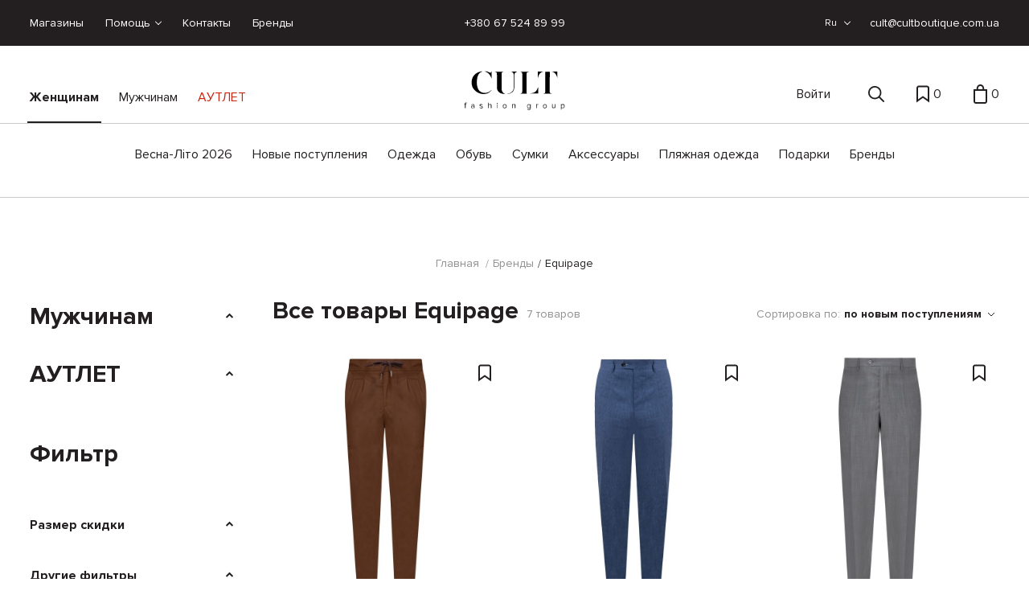

--- FILE ---
content_type: text/html; charset=utf-8
request_url: https://cultboutique.com.ua/brand/equipage
body_size: 46657
content:
<!DOCTYPE html>
<html  lang="ru"  prefix="og: http://ogp.me/ns#">
    <head>
                
    <base href="https://cultboutique.com.ua/">
<link href="https://cultboutique.com.ua/design/okay_shop/fonts/ProximaNova/ProximaNova-Bold.woff2" rel="preload" as="font" crossorigin="anonymous" type="font/woff2">
<link href="https://cultboutique.com.ua/design/okay_shop/fonts/ProximaNova/ProximaNova-Regular.woff2" rel="preload" as="font" crossorigin="anonymous" type="font/woff2">
<style>
    @font-face {
        font-family: 'Proxima Nova';
        font-display: swap;
        src: local('Proxima Nova'),
        url('https://cultboutique.com.ua/design/okay_shop/fonts/ProximaNova/ProximaNova-Bold.woff2') format('woff2'),
        url('https://cultboutique.com.ua/design/okay_shop/fonts/ProximaNova/ProximaNova-Bold.woff') format('woff');
        font-weight: bold;
        font-style: normal;
    }
    @font-face {
        font-family: 'Proxima Nova';
        font-display: swap;
        src: local('Proxima Nova'),
        url('https://cultboutique.com.ua/design/okay_shop/fonts/ProximaNova/ProximaNova-Regular.woff2') format('woff2'),
        url('https://cultboutique.com.ua/design/okay_shop/fonts/ProximaNova/ProximaNova-Regular.woff') format('woff');
        font-weight: normal;
        font-style: normal;
    }
</style>
<script src="/common_js/d9002ec5e9d2b99688cdbb846bb8c9a8.js" defer></script>
<link href="cache/css/okay_shop.head.ff6937c4b06e99426622291bf4a81295.css" type="text/css" rel="stylesheet">
<script src="cache/js/okay_shop.head.d71fad2d4be09a3cfe7a1c7ed60ef3e2.js" defer></script>


<script>
    const ut_tracker = {
            start: function(name) {
                performance.mark(name + ':start');
            },
            end: function(name) {
                performance.mark(name + ':end');
                performance.measure(name, name + ':start', name + ':end');
                console.log(name + ' duration: ' + performance.getEntriesByName(name)[0].duration);
            }
        }
</script>

    

<script type="application/ld+json">
    {
        "@context": "https://schema.org/",
        "@type": "WebSite",
        "name": "Cult",
        "url": "https://cultboutique.com.ua/",
        "potentialAction": {
            "@type": "SearchAction",
            "target": "https://cultboutique.com.ua/all-products?keyword={search_term_string}",
            "query-input": "required name=search_term_string"
        }
    }
</script>



<script type="application/ld+json">
    {
        "@context": "https://schema.org",
        "@type": "Organization",
        "name": "Cult",
        "url": "https://cultboutique.com.ua/",
        "logo": "https://cultboutique.com.ua/files/images/logo.svg",
        "description": "Cult Fashion Group была основана в 1994 году в Украине, и с тех пор является одной из ведущих компаний страны, работающих в индустрии моды.",
        "address": {
                "@type": "PostalAddress",
                "addressLocality": "Днепр, Украина",
                "streetAddress": "бул. Екатеринославский, 2"
                },  
        "contactPoint" : [
                {
                "@type" : "ContactPoint",
                "telephone" : "+38(067)524-89-99",
                "contactType" : "customer service"
                },{
                "@type" : "ContactPoint",
                "telephone" : "+38(044)390-08-60",
                "contactType" : "customer service"
                }
            ]
            }
</script>


<title>
    Equipage в Украине • купить товары бренда в интернет-магазине Cult 
</title>
    <meta name="keywords" content="Equipage">
    <meta name="description" content="Покупайте товары бренда Equipage по лучшей цене в интернет-магазине Cult ✈️ Доставка по Киеву, Днепру и всей Украине.">
<meta http-equiv="Content-Type" content="text/html; charset=UTF-8">
<!-- Для дев-сервера -->
    <meta name="robots" content="index,follow">
<meta name="viewport" content="width=device-width, initial-scale=1.0">
<meta name="generator" content="OkayCMS 3.8.1">


    <meta property="og:title" content="Cult">
    <meta property="og:type" content="website">
    <meta property="og:url" content="https://cultboutique.com.ua">
    <meta property="og:image" content="https://cultboutique.com.ua/files/images/logo.svg">
    <meta property="og:site_name" content="Cult">
    <meta property="og:description" content="Покупайте товары бренда Equipage по лучшей цене в интернет-магазине Cult ✈️ Доставка по Киеву, Днепру и всей Украине.">
    <link rel="image_src" href="https://cultboutique.com.ua/files/images/logo.svg">
        <meta name="twitter:card" content="summary">
    <meta name="twitter:title" content="Cult">
    <meta name="twitter:description" content="Покупайте товары бренда Equipage по лучшей цене в интернет-магазине Cult ✈️ Доставка по Киеву, Днепру и всей Украине.">
    <meta name="twitter:image" content="https://cultboutique.com.ua/files/images/logo.svg">
    <link rel="canonical" href="https://cultboutique.com.ua/brand/equipage">
<!--SimplaMarket/FacebookPixel-->
<!-- Facebook Pixel Code -->

<script>
    !function(f,b,e,v,n,t,s)
            {if(f.fbq)return;n=f.fbq=function(){n.callMethod?
            n.callMethod.apply(n,arguments):n.queue.push(arguments)};
            if(!f._fbq)f._fbq=n;n.push=n;n.loaded=!0;n.version='2.0';
            n.queue=[];t=b.createElement(e);t.async=!0;
            t.src=v;s=b.getElementsByTagName(e)[0];
            s.parentNode.insertBefore(t,s)}(window, document,'script',
        'https://connect.facebook.net/en_US/fbevents.js');
    fbq('init', '3505685206317944');
    fbq('track', 'PageView');
</script>
<noscript>
    <link rel="prerender" href="https://www.facebook.com/tr?id=3505685206317944&ev=PageView&noscript=1">
    {*<img height="1" width="1" style="display:none"
         src="https://www.facebook.com/tr?id=3505685206317944&ev=PageView&noscript=1">*}
</noscript>

<!-- End Facebook Pixel Code -->
<!--/SimplaMarket/FacebookPixel-->
<!--SimplaMarket/GoogleAnalytics-->

<!-- Google Tag Manager -->
<script>(function(w,d,s,l,i){w[l]=w[l]||[];w[l].push({'gtm.start':
    new Date().getTime(),event:'gtm.js'});var f=d.getElementsByTagName(s)[0],
            j=d.createElement(s),dl=l!='dataLayer'?'&l='+l:'';j.async=true;j.src=
            'https://www.googletagmanager.com/gtm.js?id='+i+dl;f.parentNode.insertBefore(j,f);
            })(window,document,'script','dataLayer','GTM-WDX8HFJ');</script>
<!-- End Google Tag Manager -->


    <script async src="https://www.googletagmanager.com/gtag/js?id=AW-11434744421"></script>

<!-- GTM Global Tag-->
<script>
    window.dataLayer = window.dataLayer || [];
    function gtag(){dataLayer.push(arguments);}
    gtag('js', new Date());

    
            gtag('config', 'AW-11434744421');
        
</script>


<!--/SimplaMarket/GoogleAnalytics-->
            <link rel="alternate" hreflang="ru" href="https://cultboutique.com.ua/brand/equipage">
                <link rel="alternate" hreflang="uk" href="https://cultboutique.com.ua/ua/brand/equipage">
        <link rel="search" type="application/opensearchdescription+xml" title="https://cultboutique.com.ua Search" href="https://cultboutique.com.ua/opensearch.xml">
<link href="https://cultboutique.com.ua/files/images/favicon.ico?v=010" type="image/x-icon" rel="icon">
<link href="https://cultboutique.com.ua/files/images/favicon.ico?v=010" type="image/x-icon" rel="shortcut icon">
<script>
    ut_tracker.start('parsing:page');
</script>
    <script>
        ut_tracker.start('parsing:head:counters');
    </script>
            <meta name="google-site-verification" content="f2JdTHDT619BrIOK5xogAbeWaUtyEbwPgQu9WPYwpVs" />
                <script defer>
         (function(i,s,o,g,r,a,m){
                i["esSdk"] = r;
                i[r] = i[r] || function() {
                    (i[r].q = i[r].q || []).push(arguments)
                }, a=s.createElement(o), m=s.getElementsByTagName(o)[0]; a.async=1; a.src=g;
                m.parentNode.insertBefore(a,m)}
        ) (window, document, "script", "https://esputnik.com/scripts/v1/public/scripts?apiKey=eyJhbGciOiJSUzI1NiJ9.[base64].Wk43W_8f8PAuRtRg1LATrSLvgucpDf-lDrHR7k24VaK0XMqRNwEk9fl9SAm_PrNeXG4wm7x2NmehrPgOPpfexQ&domain=5B1A11E7-77D4-4B27-AE45-E0134292A6E1", "es");
        es("pushOn");
    </script>
            <meta name="facebook-domain-verification" content="kop66jxcxu6dulr4hx7esu3atq316t" />
            <meta name="it-rating" content="it-rat-1d674945dd1fe863a3409ed2f27767e7" />
        <script>
        ut_tracker.end('parsing:head:counters');
    </script>
    
    </head>
    <body class="fixed d-flex flex-column other_page">
        <!--SimplaMarket/GoogleAnalytics-->
                <!--/SimplaMarket/GoogleAnalytics-->
        <!--SimplaMarket/GoogleAnalytics-->
        <!-- Google Tag Manager (noscript) -->
<noscript><iframe src="https://www.googletagmanager.com/ns.html?id=GTM-WDX8HFJ"
                  height="0" width="0" style="display:none;visibility:hidden"></iframe></noscript>
<!-- End Google Tag Manager (noscript) -->

<!-- Event -->
<script>
                        var awAccount = 'AW-11434744421';
        
                    var gtagEvent = false;
            </script>

        <!--/SimplaMarket/GoogleAnalytics-->
        <!--SimplaMarket/FacebookPixel-->
        
        <!--/SimplaMarket/FacebookPixel-->
        <div>
            
        </div>
        <div class="hidden">
    <div id="add_to_home_screen" class="d-flex align-items-center add_to_home_screen" style="min-width: 65%; width: 80%;">
        <div>
            Добавьте иконку CULT на ваш телефон. <br>
            <br>
            Нажмите на пиктограмму <img loading="lazy" src="design/okay_shop/images/icon_for-iph.png" style="width: 15px; height: 20px;" alt=""> внизу экрана и выберите "Добавить на экран 'Домой'"
        </div>
    </div>
</div>
<div class="hidden">
    <div id="add_to_home_screen_andr" class="d-flex align-items-center add_to_home_screen" style="min-width: 65%; width: 80%;">
        <div>
            Еще быстрее! <br>
            <br>
            Добавьте иконку Cult Boutique на ваш телефон. Нажмите на кнопку  <img loading="lazy" src="design/okay_shop/images/icon_for-andr.png" style="width: 15px; height: 15px;" alt="">  в верхнем углу экрана и выберите опцию "Добавить на главный экран".
        </div>
    </div>
</div>
                        <header class="header fixed">
    <div class="header__top hidden-md-down">
        <div class="container">
            <div class="f_row align-items-center flex-nowrap justify-content-between no_rlp">
                <div class="header__top-menu d-flex flex-wrap">
                        
    
        <ul class="fn_menu_list menu_group__list menu_group__list--1 menu_group--header">
                        <li class="menu_group__item menu_group__item--1 ">
            <a class="menu_group__link menu_group__link--shops"  href="/shops" >
                <span>Магазины</span>
            </a>
            
        
        </li>
                                <li class="menu_group__item menu_group__item--1 menu_eventer">
            <a class="menu_group__link  selected"  >
                <span>Помощь</span>
            </a>
            
        <ul class="fn_menu_list menu_group__list menu_group__list--2 menu_group--header">
                        <li class="menu_group__item menu_group__item--2 ">
            <a class="menu_group__link menu_group__link--o-nas"  href="/o-nas" target="_blank">
                <span>О нас</span>
            </a>
            
        
        </li>
                                <li class="menu_group__item menu_group__item--2 ">
            <a class="menu_group__link menu_group__link--oplata-i-dostavka"  href="/oplata-i-dostavka" target="_blank">
                <span>Оплата и доставка</span>
            </a>
            
        
        </li>
                                <li class="menu_group__item menu_group__item--2 ">
            <a class="menu_group__link menu_group__link--vozvrat-i-obmen"  href="/vozvrat-i-obmen" target="_blank">
                <span>Возврат и обмен</span>
            </a>
            
        
        </li>
                                <li class="menu_group__item menu_group__item--2 ">
            <a class="menu_group__link menu_group__link--faq"  href="/faq" target="_blank">
                <span>Вопросы и ответы</span>
            </a>
            
        
        </li>
                                <li class="menu_group__item menu_group__item--2 ">
            <a class="menu_group__link menu_group__link--garantiya"  href="/garantiya" target="_blank">
                <span>Гарантійні зобов&#039;язання</span>
            </a>
            
        
        </li>
                                    </ul>
        
        </li>
                                <li class="menu_group__item menu_group__item--1 ">
            <a class="menu_group__link menu_group__link--contact"  href="/contact" >
                <span>Контакты</span>
            </a>
            
        
        </li>
                                <li class="menu_group__item menu_group__item--1 ">
            <a class="menu_group__link menu_group__link--brands"  href="/brands" >
                <span>Бренды</span>
            </a>
            
        
        </li>
                                                                    </ul>
        

                </div>

                                                            <div class="header-contact__item header-contact--phone header-contact__item--visible">
                            <a class="d-flex align-items-center header-contact__section" href="tel:+380675248999">
                                                                <span>+380 67 524 89 99</span>
                            </a>
                        </div>
                                    
                                    <div class="header-contact__item header-contact--email ">
                        <div class="switcher d-flex align-items-center" style="margin-right: 10px;">
                                                                                                                            <div class="switcher__item d-flex align-items-center switcher__language">
            <div class="switcher__visible d-flex align-items-center">
                                <span class="switcher__name hidden-xs-up">
                    Русский
                </span>
                <span class="switcher__name">
                    ru
                </span>
            </div>
            <div class="switcher__hidden">
                                                            <a class="switcher__link d-flex align-items-center  active" href="https://cultboutique.com.ua/brand/equipage" data-href_lang="ru">
                            <span class="switcher__name hidden-xs-up">
                                Русский
                            </span>
                            <span class="switcher__name">
                                ru
                            </span>
                        </a>
                                                                                <a class="switcher__link d-flex align-items-center " href="https://cultboutique.com.ua/ua/brand/equipage" data-href_lang="ua">
                            <span class="switcher__name hidden-xs-up">
                                Украинский
                            </span>
                            <span class="switcher__name">
                                ua
                            </span>
                        </a>
                                                                                    </div>
        </div>
                            </div>

                        <a class="d-flex align-items-center header-contact__section" href="mailto:cult@cultboutique.com.ua" >
                            <span>cult@cultboutique.com.ua</span>
                        </a>
                    </div>
                            </div>
        </div>
    </div>

    <div class="header__center hidden-md-down" >
        <div class="container">
            <div class="f_row flex-nowrap align-items-center justify-content-between no_rlp">
                <div class="header__categories">
                                                                <nav class="fn_catalog_menu categories_nav hidden-md-down">
                            

            <div class="level_1 categories_nav__menu"  itemscope itemtype="http://schema.org/SiteNavigationElement" >
            <ul  itemprop="about" itemscope="" itemtype="http://schema.org/ItemList"  class="fn_category_scroll categories_menu ">
                
                                                                                                                        <li class="categories_menu__item has_child" itemprop="itemListElement" itemscope="" itemtype="http://schema.org/ItemList">
                                                                                                                        <a itemprop="url" class="cd-flex align-items-center categories_menu__link selected" href="/catalog/zhenschinam" data-category="1">
                                                <span class="categories_menu__name">Женщинам</span>
                                            </a>
                                            <meta itemprop="name" content="Женщинам">
                                                                            
                                    
            <div class="level_2 categories_nav__subcategory" >
            <ul  itemprop="itemListElement" itemscope="" itemtype="http://schema.org/ItemList" class="fn_category_scroll subcategory ">
                                    <li class="categories_menu__item has_child categories_menu__seasons" itemprop="itemListElement" itemscope="" itemtype="http://schema.org/ItemList">
                                                    <a class="filter__label categories_menu__link d-flex align-items-center" href="/catalog/zhenschinam/filter-newcollection" itemprop="url">
                                <span>Весна-Літо 2026</span>
                            </a>
                            <meta itemprop="name" content="Весна-Літо 2026">
                        
                                                    <div class="level_3 categories_nav__subcategory categories_nav__seasons">
                                    
    
        <ul class="fn_menu_list menu_group__list menu_group__list--1 menu_group--desk_seasons_women">
                        <li class="menu_group__item menu_group__item--1 ">
            <a class="menu_group__link menu_group__link--catalog/vesna-lito-2026"  href="/catalog/vesna-lito-2026" >
                <span>Весна/Лето 26</span>
            </a>
            
        
        </li>
                                <li class="menu_group__item menu_group__item--1 ">
            <a class="menu_group__link menu_group__link--catalog/fallwinter-25-26"  href="/catalog/fallwinter-25-26" >
                <span>Осень/Зима 25-26</span>
            </a>
            
        
        </li>
                                <li class="menu_group__item menu_group__item--1 ">
            <a class="menu_group__link menu_group__link--catalog/springsummer-25"  href="/catalog/springsummer-25" >
                <span>Весна/Лето 25</span>
            </a>
            
        
        </li>
                                <li class="menu_group__item menu_group__item--1 ">
            <a class="menu_group__link menu_group__link--catalog/fallwinter-24-25"  href="/catalog/fallwinter-24-25" >
                <span>Осень/Зима 24-25</span>
            </a>
            
        
        </li>
                                                                                                                                                                                    </ul>
        

                            </div>
                                            </li>
                
                                                                                                                        <li class="categories_menu__item" itemprop="itemListElement" itemscope="" itemtype="http://schema.org/ItemList">
                                    <a itemprop="url" class="categories_menu__link d-flex align-items-center d-flex align-items-center" href="/catalog/new-arrivals-woman2" data-category="335">
                                        <span class="d-flex align-items-center categories_menu__name">Новые поступления</span>
                                    </a>
                                    <meta itemprop="name" content="Новые поступления">
                                </li>
                                                                                                                                                                                                <li class="categories_menu__item has_child" itemprop="itemListElement" itemscope="" itemtype="http://schema.org/ItemList">
                                                                            <a itemprop="url" class="d-flex align-items-center categories_menu__link" href="/catalog/odezhda" data-category="26">
                                            <span class="categories_menu__name">Одежда</span>
                                        </a>
                                        <meta itemprop="name" content="Одежда">
                                    
                                    
            <div class="level_3 categories_nav__subcategory" >
            <ul  itemprop="itemListElement" itemscope="" itemtype="http://schema.org/ItemList" class="fn_category_scroll subcategory ">
                
                                                                                                                        <li class="categories_menu__item" itemprop="itemListElement" itemscope="" itemtype="http://schema.org/ItemList">
                                    <a itemprop="url" class="categories_menu__link d-flex align-items-center d-flex align-items-center" href="/catalog/bluzy--rubashki" data-category="27">
                                        <span class="d-flex align-items-center categories_menu__name">Блузы и рубашки</span>
                                    </a>
                                    <meta itemprop="name" content="Блузы и рубашки">
                                </li>
                                                                                                                                                                                                <li class="categories_menu__item" itemprop="itemListElement" itemscope="" itemtype="http://schema.org/ItemList">
                                    <a itemprop="url" class="categories_menu__link d-flex align-items-center d-flex align-items-center" href="/catalog/verhnyaya-odezhda" data-category="29">
                                        <span class="d-flex align-items-center categories_menu__name">Верхняя одежда</span>
                                    </a>
                                    <meta itemprop="name" content="Верхняя одежда">
                                </li>
                                                                                                                                                                                                <li class="categories_menu__item" itemprop="itemListElement" itemscope="" itemtype="http://schema.org/ItemList">
                                    <a itemprop="url" class="categories_menu__link d-flex align-items-center d-flex align-items-center" href="/catalog/denim" data-category="30">
                                        <span class="d-flex align-items-center categories_menu__name">Деним</span>
                                    </a>
                                    <meta itemprop="name" content="Деним">
                                </li>
                                                                                                                                                                                                <li class="categories_menu__item" itemprop="itemListElement" itemscope="" itemtype="http://schema.org/ItemList">
                                    <a itemprop="url" class="categories_menu__link d-flex align-items-center d-flex align-items-center" href="/catalog/zhakety--zhilety" data-category="31">
                                        <span class="d-flex align-items-center categories_menu__name">Жакеты и жилеты</span>
                                    </a>
                                    <meta itemprop="name" content="Жакеты и жилеты">
                                </li>
                                                                                                                                                                                                <li class="categories_menu__item" itemprop="itemListElement" itemscope="" itemtype="http://schema.org/ItemList">
                                    <a itemprop="url" class="categories_menu__link d-flex align-items-center d-flex align-items-center" href="/catalog/kombinezony" data-category="32">
                                        <span class="d-flex align-items-center categories_menu__name">Комбинезоны</span>
                                    </a>
                                    <meta itemprop="name" content="Комбинезоны">
                                </li>
                                                                                                                                                                                                <li class="categories_menu__item" itemprop="itemListElement" itemscope="" itemtype="http://schema.org/ItemList">
                                    <a itemprop="url" class="categories_menu__link d-flex align-items-center d-flex align-items-center" href="/catalog/kostyumy" data-category="33">
                                        <span class="d-flex align-items-center categories_menu__name">Костюмы</span>
                                    </a>
                                    <meta itemprop="name" content="Костюмы">
                                </li>
                                                                                                                                                                                                <li class="categories_menu__item" itemprop="itemListElement" itemscope="" itemtype="http://schema.org/ItemList">
                                    <a itemprop="url" class="categories_menu__link d-flex align-items-center d-flex align-items-center" href="/catalog/svitery--trikotazh" data-category="35">
                                        <span class="d-flex align-items-center categories_menu__name">Свитеры и трикотаж</span>
                                    </a>
                                    <meta itemprop="name" content="Свитеры и трикотаж">
                                </li>
                                                                                                                                                                                                <li class="categories_menu__item" itemprop="itemListElement" itemscope="" itemtype="http://schema.org/ItemList">
                                    <a itemprop="url" class="categories_menu__link d-flex align-items-center d-flex align-items-center" href="/catalog/yubki" data-category="38">
                                        <span class="d-flex align-items-center categories_menu__name">Юбки</span>
                                    </a>
                                    <meta itemprop="name" content="Юбки">
                                </li>
                                                                                                                                                                                                <li class="categories_menu__item" itemprop="itemListElement" itemscope="" itemtype="http://schema.org/ItemList">
                                    <a itemprop="url" class="categories_menu__link d-flex align-items-center d-flex align-items-center" href="/catalog/sportivnye-kostyumy" data-category="165">
                                        <span class="d-flex align-items-center categories_menu__name">Спортивные костюмы</span>
                                    </a>
                                    <meta itemprop="name" content="Спортивные костюмы">
                                </li>
                                                                                                                                                                                                <li class="categories_menu__item" itemprop="itemListElement" itemscope="" itemtype="http://schema.org/ItemList">
                                    <a itemprop="url" class="categories_menu__link d-flex align-items-center d-flex align-items-center" href="/catalog/platya" data-category="34">
                                        <span class="d-flex align-items-center categories_menu__name">Платья</span>
                                    </a>
                                    <meta itemprop="name" content="Платья">
                                </li>
                                                                                                                                                                                                <li class="categories_menu__item" itemprop="itemListElement" itemscope="" itemtype="http://schema.org/ItemList">
                                    <a itemprop="url" class="categories_menu__link d-flex align-items-center d-flex align-items-center" href="/catalog/topy-i-bodi" data-category="155">
                                        <span class="d-flex align-items-center categories_menu__name">Топы и боди</span>
                                    </a>
                                    <meta itemprop="name" content="Топы и боди">
                                </li>
                                                                                                                                                                                                <li class="categories_menu__item" itemprop="itemListElement" itemscope="" itemtype="http://schema.org/ItemList">
                                    <a itemprop="url" class="categories_menu__link d-flex align-items-center d-flex align-items-center" href="/catalog/topy--futbolki" data-category="36">
                                        <span class="d-flex align-items-center categories_menu__name">Футболки и поло</span>
                                    </a>
                                    <meta itemprop="name" content="Футболки и поло">
                                </li>
                                                                                                                                                                                                <li class="categories_menu__item" itemprop="itemListElement" itemscope="" itemtype="http://schema.org/ItemList">
                                    <a itemprop="url" class="categories_menu__link d-flex align-items-center d-flex align-items-center" href="/catalog/hudi-i-svitshoty" data-category="152">
                                        <span class="d-flex align-items-center categories_menu__name">Худи и свитшоты</span>
                                    </a>
                                    <meta itemprop="name" content="Худи и свитшоты">
                                </li>
                                                                                                                                                                                                <li class="categories_menu__item" itemprop="itemListElement" itemscope="" itemtype="http://schema.org/ItemList">
                                    <a itemprop="url" class="categories_menu__link d-flex align-items-center d-flex align-items-center" href="/catalog/shorty" data-category="37">
                                        <span class="d-flex align-items-center categories_menu__name">Шорты</span>
                                    </a>
                                    <meta itemprop="name" content="Шорты">
                                </li>
                                                                                                                                                                                                <li class="categories_menu__item" itemprop="itemListElement" itemscope="" itemtype="http://schema.org/ItemList">
                                    <a itemprop="url" class="categories_menu__link d-flex align-items-center d-flex align-items-center" href="/catalog/bryuki" data-category="28">
                                        <span class="d-flex align-items-center categories_menu__name">Брюки</span>
                                    </a>
                                    <meta itemprop="name" content="Брюки">
                                </li>
                                                                                                                                    </ul>
        </div>
    
                                </li>
                                                                                                                                                                                                <li class="categories_menu__item has_child" itemprop="itemListElement" itemscope="" itemtype="http://schema.org/ItemList">
                                                                            <a itemprop="url" class="d-flex align-items-center categories_menu__link" href="/catalog/obuv" data-category="12">
                                            <span class="categories_menu__name">Обувь</span>
                                        </a>
                                        <meta itemprop="name" content="Обувь">
                                    
                                    
            <div class="level_3 categories_nav__subcategory" >
            <ul  itemprop="itemListElement" itemscope="" itemtype="http://schema.org/ItemList" class="fn_category_scroll subcategory ">
                
                                                                                                                        <li class="categories_menu__item" itemprop="itemListElement" itemscope="" itemtype="http://schema.org/ItemList">
                                    <a itemprop="url" class="categories_menu__link d-flex align-items-center d-flex align-items-center" href="/catalog/baletki" data-category="13">
                                        <span class="d-flex align-items-center categories_menu__name">Балетки</span>
                                    </a>
                                    <meta itemprop="name" content="Балетки">
                                </li>
                                                                                                                                                                                                <li class="categories_menu__item" itemprop="itemListElement" itemscope="" itemtype="http://schema.org/ItemList">
                                    <a itemprop="url" class="categories_menu__link d-flex align-items-center d-flex align-items-center" href="/catalog/bosonozhki" data-category="14">
                                        <span class="d-flex align-items-center categories_menu__name">Босоножки</span>
                                    </a>
                                    <meta itemprop="name" content="Босоножки">
                                </li>
                                                                                                                                                                                                <li class="categories_menu__item" itemprop="itemListElement" itemscope="" itemtype="http://schema.org/ItemList">
                                    <a itemprop="url" class="categories_menu__link d-flex align-items-center d-flex align-items-center" href="/catalog/botilony" data-category="15">
                                        <span class="d-flex align-items-center categories_menu__name">Ботильоны</span>
                                    </a>
                                    <meta itemprop="name" content="Ботильоны">
                                </li>
                                                                                                                                                                                                <li class="categories_menu__item" itemprop="itemListElement" itemscope="" itemtype="http://schema.org/ItemList">
                                    <a itemprop="url" class="categories_menu__link d-flex align-items-center d-flex align-items-center" href="/catalog/espadrili" data-category="25">
                                        <span class="d-flex align-items-center categories_menu__name">Эспадрильи</span>
                                    </a>
                                    <meta itemprop="name" content="Эспадрильи">
                                </li>
                                                                                                                                                                                                <li class="categories_menu__item" itemprop="itemListElement" itemscope="" itemtype="http://schema.org/ItemList">
                                    <a itemprop="url" class="categories_menu__link d-flex align-items-center d-flex align-items-center" href="/catalog/kedy--krossovki" data-category="17">
                                        <span class="d-flex align-items-center categories_menu__name">Кеды и кроссовки</span>
                                    </a>
                                    <meta itemprop="name" content="Кеды и кроссовки">
                                </li>
                                                                                                                                                                                                <li class="categories_menu__item" itemprop="itemListElement" itemscope="" itemtype="http://schema.org/ItemList">
                                    <a itemprop="url" class="categories_menu__link d-flex align-items-center d-flex align-items-center" href="/catalog/kazaki" data-category="153">
                                        <span class="d-flex align-items-center categories_menu__name">Казаки</span>
                                    </a>
                                    <meta itemprop="name" content="Казаки">
                                </li>
                                                                                                                                                                                                <li class="categories_menu__item" itemprop="itemListElement" itemscope="" itemtype="http://schema.org/ItemList">
                                    <a itemprop="url" class="categories_menu__link d-flex align-items-center d-flex align-items-center" href="/catalog/lofery--mokasiny" data-category="18">
                                        <span class="d-flex align-items-center categories_menu__name">Лоферы и мокасины</span>
                                    </a>
                                    <meta itemprop="name" content="Лоферы и мокасины">
                                </li>
                                                                                                                                                                                                <li class="categories_menu__item" itemprop="itemListElement" itemscope="" itemtype="http://schema.org/ItemList">
                                    <a itemprop="url" class="categories_menu__link d-flex align-items-center d-flex align-items-center" href="/catalog/sabo--myuli" data-category="19">
                                        <span class="d-flex align-items-center categories_menu__name">Сабо и мюли</span>
                                    </a>
                                    <meta itemprop="name" content="Сабо и мюли">
                                </li>
                                                                                                                                                                                                <li class="categories_menu__item" itemprop="itemListElement" itemscope="" itemtype="http://schema.org/ItemList">
                                    <a itemprop="url" class="categories_menu__link d-flex align-items-center d-flex align-items-center" href="/catalog/sandalii" data-category="20">
                                        <span class="d-flex align-items-center categories_menu__name">Сандалии</span>
                                    </a>
                                    <meta itemprop="name" content="Сандалии">
                                </li>
                                                                                                                                                                                                <li class="categories_menu__item" itemprop="itemListElement" itemscope="" itemtype="http://schema.org/ItemList">
                                    <a itemprop="url" class="categories_menu__link d-flex align-items-center d-flex align-items-center" href="/catalog/tufli" data-category="23">
                                        <span class="d-flex align-items-center categories_menu__name">Туфли</span>
                                    </a>
                                    <meta itemprop="name" content="Туфли">
                                </li>
                                                                                                                                                                                                <li class="categories_menu__item" itemprop="itemListElement" itemscope="" itemtype="http://schema.org/ItemList">
                                    <a itemprop="url" class="categories_menu__link d-flex align-items-center d-flex align-items-center" href="/catalog/botinki" data-category="16">
                                        <span class="d-flex align-items-center categories_menu__name">Ботинки</span>
                                    </a>
                                    <meta itemprop="name" content="Ботинки">
                                </li>
                                                                                                                                                                                                <li class="categories_menu__item" itemprop="itemListElement" itemscope="" itemtype="http://schema.org/ItemList">
                                    <a itemprop="url" class="categories_menu__link d-flex align-items-center d-flex align-items-center" href="/catalog/sapogi--polusapogi" data-category="21">
                                        <span class="d-flex align-items-center categories_menu__name">Сапоги и ботфорты</span>
                                    </a>
                                    <meta itemprop="name" content="Сапоги и ботфорты">
                                </li>
                                                                                                                                                                                                <li class="categories_menu__item" itemprop="itemListElement" itemscope="" itemtype="http://schema.org/ItemList">
                                    <a itemprop="url" class="categories_menu__link d-flex align-items-center d-flex align-items-center" href="/catalog/shlepantsy" data-category="24">
                                        <span class="d-flex align-items-center categories_menu__name">Шлепанцы</span>
                                    </a>
                                    <meta itemprop="name" content="Шлепанцы">
                                </li>
                                                                                                                                                                                                                    </ul>
        </div>
    
                                </li>
                                                                                                                                                                                                <li class="categories_menu__item has_child" itemprop="itemListElement" itemscope="" itemtype="http://schema.org/ItemList">
                                                                            <a itemprop="url" class="d-flex align-items-center categories_menu__link" href="/catalog/sumki" data-category="39">
                                            <span class="categories_menu__name">Сумки</span>
                                        </a>
                                        <meta itemprop="name" content="Сумки">
                                    
                                    
            <div class="level_3 categories_nav__subcategory" >
            <ul  itemprop="itemListElement" itemscope="" itemtype="http://schema.org/ItemList" class="fn_category_scroll subcategory ">
                
                                                                                                                        <li class="categories_menu__item" itemprop="itemListElement" itemscope="" itemtype="http://schema.org/ItemList">
                                    <a itemprop="url" class="categories_menu__link d-flex align-items-center d-flex align-items-center" href="/catalog/klatchi" data-category="40">
                                        <span class="d-flex align-items-center categories_menu__name">Клатчи</span>
                                    </a>
                                    <meta itemprop="name" content="Клатчи">
                                </li>
                                                                                                                                                                                                <li class="categories_menu__item" itemprop="itemListElement" itemscope="" itemtype="http://schema.org/ItemList">
                                    <a itemprop="url" class="categories_menu__link d-flex align-items-center d-flex align-items-center" href="/catalog/malenkie-sumki" data-category="156">
                                        <span class="d-flex align-items-center categories_menu__name">Маленькие сумки</span>
                                    </a>
                                    <meta itemprop="name" content="Маленькие сумки">
                                </li>
                                                                                                                                                                                                                                                                                <li class="categories_menu__item" itemprop="itemListElement" itemscope="" itemtype="http://schema.org/ItemList">
                                    <a itemprop="url" class="categories_menu__link d-flex align-items-center d-flex align-items-center" href="/catalog/ryukzaki" data-category="42">
                                        <span class="d-flex align-items-center categories_menu__name">Рюкзаки</span>
                                    </a>
                                    <meta itemprop="name" content="Рюкзаки">
                                </li>
                                                                                                                                                                                                <li class="categories_menu__item" itemprop="itemListElement" itemscope="" itemtype="http://schema.org/ItemList">
                                    <a itemprop="url" class="categories_menu__link d-flex align-items-center d-flex align-items-center" href="/catalog/sumki2" data-category="43">
                                        <span class="d-flex align-items-center categories_menu__name">Сумки</span>
                                    </a>
                                    <meta itemprop="name" content="Сумки">
                                </li>
                                                                                                                                    </ul>
        </div>
    
                                </li>
                                                                                                                                                                                                <li class="categories_menu__item has_child" itemprop="itemListElement" itemscope="" itemtype="http://schema.org/ItemList">
                                                                            <a itemprop="url" class="d-flex align-items-center categories_menu__link" href="/catalog/aksessuary" data-category="2">
                                            <span class="categories_menu__name">Аксессуары</span>
                                        </a>
                                        <meta itemprop="name" content="Аксессуары">
                                    
                                    
            <div class="level_3 categories_nav__subcategory" >
            <ul  itemprop="itemListElement" itemscope="" itemtype="http://schema.org/ItemList" class="fn_category_scroll subcategory ">
                
                                                                                                                        <li class="categories_menu__item" itemprop="itemListElement" itemscope="" itemtype="http://schema.org/ItemList">
                                    <a itemprop="url" class="categories_menu__link d-flex align-items-center d-flex align-items-center" href="/catalog/koshelki" data-category="6">
                                        <span class="d-flex align-items-center categories_menu__name">Кошельки</span>
                                    </a>
                                    <meta itemprop="name" content="Кошельки">
                                </li>
                                                                                                                                                                                                <li class="categories_menu__item" itemprop="itemListElement" itemscope="" itemtype="http://schema.org/ItemList">
                                    <a itemprop="url" class="categories_menu__link d-flex align-items-center d-flex align-items-center" href="/catalog/golovnye-ubory" data-category="4">
                                        <span class="d-flex align-items-center categories_menu__name">Головные уборы</span>
                                    </a>
                                    <meta itemprop="name" content="Головные уборы">
                                </li>
                                                                                                                                                                                                <li class="categories_menu__item" itemprop="itemListElement" itemscope="" itemtype="http://schema.org/ItemList">
                                    <a itemprop="url" class="categories_menu__link d-flex align-items-center d-flex align-items-center" href="/catalog/drugie-aksessuary" data-category="5">
                                        <span class="d-flex align-items-center categories_menu__name">Другие аксессуары</span>
                                    </a>
                                    <meta itemprop="name" content="Другие аксессуары">
                                </li>
                                                                                                                                                                                                <li class="categories_menu__item" itemprop="itemListElement" itemscope="" itemtype="http://schema.org/ItemList">
                                    <a itemprop="url" class="categories_menu__link d-flex align-items-center d-flex align-items-center" href="/catalog/ochki" data-category="7">
                                        <span class="d-flex align-items-center categories_menu__name">Очки</span>
                                    </a>
                                    <meta itemprop="name" content="Очки">
                                </li>
                                                                                                                                                                                                <li class="categories_menu__item" itemprop="itemListElement" itemscope="" itemtype="http://schema.org/ItemList">
                                    <a itemprop="url" class="categories_menu__link d-flex align-items-center d-flex align-items-center" href="/catalog/ukrasheniya" data-category="10">
                                        <span class="d-flex align-items-center categories_menu__name">Украшения</span>
                                    </a>
                                    <meta itemprop="name" content="Украшения">
                                </li>
                                                                                                                                                                                                <li class="categories_menu__item" itemprop="itemListElement" itemscope="" itemtype="http://schema.org/ItemList">
                                    <a itemprop="url" class="categories_menu__link d-flex align-items-center d-flex align-items-center" href="/catalog/remni" data-category="9">
                                        <span class="d-flex align-items-center categories_menu__name">Ремни</span>
                                    </a>
                                    <meta itemprop="name" content="Ремни">
                                </li>
                                                                                                                                                                                                <li class="categories_menu__item" itemprop="itemListElement" itemscope="" itemtype="http://schema.org/ItemList">
                                    <a itemprop="url" class="categories_menu__link d-flex align-items-center d-flex align-items-center" href="/catalog/sharfy" data-category="11">
                                        <span class="d-flex align-items-center categories_menu__name">Шарфы и перчатки</span>
                                    </a>
                                    <meta itemprop="name" content="Шарфы и перчатки">
                                </li>
                                                                                                                                                                                                                                                                                                    </ul>
        </div>
    
                                </li>
                                                                                                                                                                                                <li class="categories_menu__item" itemprop="itemListElement" itemscope="" itemtype="http://schema.org/ItemList">
                                    <a itemprop="url" class="categories_menu__link d-flex align-items-center d-flex align-items-center" href="/catalog/plyazhnaya-odezhda" data-category="44">
                                        <span class="d-flex align-items-center categories_menu__name">Пляжная одежда</span>
                                    </a>
                                    <meta itemprop="name" content="Пляжная одежда">
                                </li>
                                                                                                                                                                                                                                                                                <li class="categories_menu__item" itemprop="itemListElement" itemscope="" itemtype="http://schema.org/ItemList">
                                    <a itemprop="url" class="categories_menu__link d-flex align-items-center d-flex align-items-center" href="/catalog/gifts-for-women" data-category="76">
                                        <span class="d-flex align-items-center categories_menu__name">Подарки</span>
                                    </a>
                                    <meta itemprop="name" content="Подарки">
                                </li>
                                                                                                                                                                                                                                                                                                                                                                                                                                                                                                                                                                                                                                                                                                                                                                                                                                                                                                                                                                                                                                                                                                                            <li class="categories_menu__item has_child categories_menu__seasons" itemprop="itemListElement" itemscope="" itemtype="http://schema.org/ItemList">
                        
                                            </li>
                                                                            <li class="categories_menu__item" itemprop="itemListElement" itemscope="" itemtype="http://schema.org/ItemList">
                            <a itemprop="url" class="categories_menu__link link-brand d-flex align-items-center d-flex align-items-center" href="/brands"> 
                                <span data-language="category_brands">Бренды</span>
                            </a>
                            <meta itemprop="name" content="Бренды">
                        </li>
                                                </ul>
        </div>
    
                                </li>
                                                                                                                                                                                                <li class="categories_menu__item has_child" itemprop="itemListElement" itemscope="" itemtype="http://schema.org/ItemList">
                                                                                                                        <a itemprop="url" class="cd-flex align-items-center categories_menu__link" href="/catalog/muzhchinam" data-category="45">
                                                <span class="categories_menu__name ">Мужчинам</span>
                                            </a>
                                            <meta itemprop="name" content="Мужчинам">
                                                                            
                                    
            <div class="level_2 categories_nav__subcategory" >
            <ul  itemprop="itemListElement" itemscope="" itemtype="http://schema.org/ItemList" class="fn_category_scroll subcategory ">
                                    <li class="categories_menu__item has_child categories_menu__seasons" itemprop="itemListElement" itemscope="" itemtype="http://schema.org/ItemList">
                                                    <a class="filter__label categories_menu__link d-flex align-items-center" href="/catalog/muzhchinam/filter-newcollection" itemprop="url">
                                <span>Весна-Літо 2026</span>
                            </a>
                            <meta itemprop="name" content="Весна-Літо 2026">
                        
                                                    <div class="level_3 categories_nav__subcategory  categories_nav__seasons">
                                    
    
        <ul class="fn_menu_list menu_group__list menu_group__list--1 menu_group--desk_seasons_man">
                                        <li class="menu_group__item menu_group__item--1 ">
            <a class="menu_group__link menu_group__link--catalog/fallwinter-25-26-m"  href="/catalog/fallwinter-25-26-m" >
                <span>Осень/Зима 25-26</span>
            </a>
            
        
        </li>
                                <li class="menu_group__item menu_group__item--1 ">
            <a class="menu_group__link menu_group__link--catalog/springsummer-25-m"  href="/catalog/springsummer-25-m" >
                <span>Весна/Лето 25</span>
            </a>
            
        
        </li>
                                <li class="menu_group__item menu_group__item--1 ">
            <a class="menu_group__link menu_group__link--catalog/fallwinter-24-25-m"  href="/catalog/fallwinter-24-25-m" >
                <span>Осень/Зима 24-25</span>
            </a>
            
        
        </li>
                                <li class="menu_group__item menu_group__item--1 ">
            <a class="menu_group__link menu_group__link--catalog/springsummer-24-m"  href="/catalog/springsummer-24-m" >
                <span>Весна/Лето 24</span>
            </a>
            
        
        </li>
                                                                                                                                                                    </ul>
        

                            </div>
                                            </li>
                
                                                                                                                        <li class="categories_menu__item" itemprop="itemListElement" itemscope="" itemtype="http://schema.org/ItemList">
                                    <a itemprop="url" class="categories_menu__link d-flex align-items-center d-flex align-items-center" href="/catalog/new-arrivals-man2" data-category="336">
                                        <span class="d-flex align-items-center categories_menu__name">Новые поступления</span>
                                    </a>
                                    <meta itemprop="name" content="Новые поступления">
                                </li>
                                                                                                                                                                                                <li class="categories_menu__item has_child" itemprop="itemListElement" itemscope="" itemtype="http://schema.org/ItemList">
                                                                            <a itemprop="url" class="d-flex align-items-center categories_menu__link" href="/catalog/odezhda2" data-category="60">
                                            <span class="categories_menu__name">Одежда</span>
                                        </a>
                                        <meta itemprop="name" content="Одежда">
                                    
                                    
            <div class="level_3 categories_nav__subcategory" >
            <ul  itemprop="itemListElement" itemscope="" itemtype="http://schema.org/ItemList" class="fn_category_scroll subcategory ">
                
                                                                                                                        <li class="categories_menu__item" itemprop="itemListElement" itemscope="" itemtype="http://schema.org/ItemList">
                                    <a itemprop="url" class="categories_menu__link d-flex align-items-center d-flex align-items-center" href="/catalog/bele-i-domashnyaya-odezhda" data-category="143">
                                        <span class="d-flex align-items-center categories_menu__name">Бельё и домашняя одежда </span>
                                    </a>
                                    <meta itemprop="name" content="Бельё и домашняя одежда ">
                                </li>
                                                                                                                                                                                                <li class="categories_menu__item" itemprop="itemListElement" itemscope="" itemtype="http://schema.org/ItemList">
                                    <a itemprop="url" class="categories_menu__link d-flex align-items-center d-flex align-items-center" href="/catalog/verhnyaya-odezhda2" data-category="62">
                                        <span class="d-flex align-items-center categories_menu__name">Верхняя одежда</span>
                                    </a>
                                    <meta itemprop="name" content="Верхняя одежда">
                                </li>
                                                                                                                                                                                                <li class="categories_menu__item" itemprop="itemListElement" itemscope="" itemtype="http://schema.org/ItemList">
                                    <a itemprop="url" class="categories_menu__link d-flex align-items-center d-flex align-items-center" href="/catalog/denim2" data-category="63">
                                        <span class="d-flex align-items-center categories_menu__name">Деним</span>
                                    </a>
                                    <meta itemprop="name" content="Деним">
                                </li>
                                                                                                                                                                                                <li class="categories_menu__item" itemprop="itemListElement" itemscope="" itemtype="http://schema.org/ItemList">
                                    <a itemprop="url" class="categories_menu__link d-flex align-items-center d-flex align-items-center" href="/catalog/kostyumy3" data-category="166">
                                        <span class="d-flex align-items-center categories_menu__name">Костюмы</span>
                                    </a>
                                    <meta itemprop="name" content="Костюмы">
                                </li>
                                                                                                                                                                                                <li class="categories_menu__item" itemprop="itemListElement" itemscope="" itemtype="http://schema.org/ItemList">
                                    <a itemprop="url" class="categories_menu__link d-flex align-items-center d-flex align-items-center" href="/catalog/pidzhaki" data-category="65">
                                        <span class="d-flex align-items-center categories_menu__name">Пиджаки</span>
                                    </a>
                                    <meta itemprop="name" content="Пиджаки">
                                </li>
                                                                                                                                                                                                <li class="categories_menu__item" itemprop="itemListElement" itemscope="" itemtype="http://schema.org/ItemList">
                                    <a itemprop="url" class="categories_menu__link d-flex align-items-center d-flex align-items-center" href="/catalog/polo" data-category="157">
                                        <span class="d-flex align-items-center categories_menu__name">Поло</span>
                                    </a>
                                    <meta itemprop="name" content="Поло">
                                </li>
                                                                                                                                                                                                <li class="categories_menu__item" itemprop="itemListElement" itemscope="" itemtype="http://schema.org/ItemList">
                                    <a itemprop="url" class="categories_menu__link d-flex align-items-center d-flex align-items-center" href="/catalog/rubashki" data-category="67">
                                        <span class="d-flex align-items-center categories_menu__name">Рубашки</span>
                                    </a>
                                    <meta itemprop="name" content="Рубашки">
                                </li>
                                                                                                                                                                                                <li class="categories_menu__item" itemprop="itemListElement" itemscope="" itemtype="http://schema.org/ItemList">
                                    <a itemprop="url" class="categories_menu__link d-flex align-items-center d-flex align-items-center" href="/catalog/svitery--trikotazh2" data-category="68">
                                        <span class="d-flex align-items-center categories_menu__name">Свитеры и трикотаж</span>
                                    </a>
                                    <meta itemprop="name" content="Свитеры и трикотаж">
                                </li>
                                                                                                                                                                                                <li class="categories_menu__item" itemprop="itemListElement" itemscope="" itemtype="http://schema.org/ItemList">
                                    <a itemprop="url" class="categories_menu__link d-flex align-items-center d-flex align-items-center" href="/catalog/kostyumy2" data-category="64">
                                        <span class="d-flex align-items-center categories_menu__name">Спортивные костюмы</span>
                                    </a>
                                    <meta itemprop="name" content="Спортивные костюмы">
                                </li>
                                                                                                                                                                                                <li class="categories_menu__item" itemprop="itemListElement" itemscope="" itemtype="http://schema.org/ItemList">
                                    <a itemprop="url" class="categories_menu__link d-flex align-items-center d-flex align-items-center" href="/catalog/futbolki--polo" data-category="69">
                                        <span class="d-flex align-items-center categories_menu__name">Футболки</span>
                                    </a>
                                    <meta itemprop="name" content="Футболки">
                                </li>
                                                                                                                                                                                                <li class="categories_menu__item" itemprop="itemListElement" itemscope="" itemtype="http://schema.org/ItemList">
                                    <a itemprop="url" class="categories_menu__link d-flex align-items-center d-flex align-items-center" href="/catalog/hudi-i-svitshoty2" data-category="154">
                                        <span class="d-flex align-items-center categories_menu__name">Худи и свитшоты</span>
                                    </a>
                                    <meta itemprop="name" content="Худи и свитшоты">
                                </li>
                                                                                                                                                                                                <li class="categories_menu__item" itemprop="itemListElement" itemscope="" itemtype="http://schema.org/ItemList">
                                    <a itemprop="url" class="categories_menu__link d-flex align-items-center d-flex align-items-center" href="/catalog/shorty2" data-category="70">
                                        <span class="d-flex align-items-center categories_menu__name">Шорты</span>
                                    </a>
                                    <meta itemprop="name" content="Шорты">
                                </li>
                                                                                                                                                                                                <li class="categories_menu__item" itemprop="itemListElement" itemscope="" itemtype="http://schema.org/ItemList">
                                    <a itemprop="url" class="categories_menu__link d-flex align-items-center d-flex align-items-center" href="/catalog/bryuki2" data-category="61">
                                        <span class="d-flex align-items-center categories_menu__name">Брюки</span>
                                    </a>
                                    <meta itemprop="name" content="Брюки">
                                </li>
                                                                                                                                                                                                                    </ul>
        </div>
    
                                </li>
                                                                                                                                                                                                <li class="categories_menu__item has_child" itemprop="itemListElement" itemscope="" itemtype="http://schema.org/ItemList">
                                                                            <a itemprop="url" class="d-flex align-items-center categories_menu__link" href="/catalog/obuv2" data-category="51">
                                            <span class="categories_menu__name">Обувь</span>
                                        </a>
                                        <meta itemprop="name" content="Обувь">
                                    
                                    
            <div class="level_3 categories_nav__subcategory" >
            <ul  itemprop="itemListElement" itemscope="" itemtype="http://schema.org/ItemList" class="fn_category_scroll subcategory ">
                
                                                                                                                        <li class="categories_menu__item" itemprop="itemListElement" itemscope="" itemtype="http://schema.org/ItemList">
                                    <a itemprop="url" class="categories_menu__link d-flex align-items-center d-flex align-items-center" href="/catalog/espadrili2" data-category="59">
                                        <span class="d-flex align-items-center categories_menu__name">Эспадрильи</span>
                                    </a>
                                    <meta itemprop="name" content="Эспадрильи">
                                </li>
                                                                                                                                                                                                <li class="categories_menu__item" itemprop="itemListElement" itemscope="" itemtype="http://schema.org/ItemList">
                                    <a itemprop="url" class="categories_menu__link d-flex align-items-center d-flex align-items-center" href="/catalog/kedy--krossovki2" data-category="53">
                                        <span class="d-flex align-items-center categories_menu__name">Кеды и кроссовки</span>
                                    </a>
                                    <meta itemprop="name" content="Кеды и кроссовки">
                                </li>
                                                                                                                                                                                                <li class="categories_menu__item" itemprop="itemListElement" itemscope="" itemtype="http://schema.org/ItemList">
                                    <a itemprop="url" class="categories_menu__link d-flex align-items-center d-flex align-items-center" href="/catalog/lofery--mokasiny2" data-category="54">
                                        <span class="d-flex align-items-center categories_menu__name">Лоферы и мокасины</span>
                                    </a>
                                    <meta itemprop="name" content="Лоферы и мокасины">
                                </li>
                                                                                                                                                                                                <li class="categories_menu__item" itemprop="itemListElement" itemscope="" itemtype="http://schema.org/ItemList">
                                    <a itemprop="url" class="categories_menu__link d-flex align-items-center d-flex align-items-center" href="/catalog/sandalii2" data-category="55">
                                        <span class="d-flex align-items-center categories_menu__name">Сандалии</span>
                                    </a>
                                    <meta itemprop="name" content="Сандалии">
                                </li>
                                                                                                                                                                                                <li class="categories_menu__item" itemprop="itemListElement" itemscope="" itemtype="http://schema.org/ItemList">
                                    <a itemprop="url" class="categories_menu__link d-flex align-items-center d-flex align-items-center" href="/catalog/tufli2" data-category="57">
                                        <span class="d-flex align-items-center categories_menu__name">Туфли</span>
                                    </a>
                                    <meta itemprop="name" content="Туфли">
                                </li>
                                                                                                                                                                                                <li class="categories_menu__item" itemprop="itemListElement" itemscope="" itemtype="http://schema.org/ItemList">
                                    <a itemprop="url" class="categories_menu__link d-flex align-items-center d-flex align-items-center" href="/catalog/botinki2" data-category="52">
                                        <span class="d-flex align-items-center categories_menu__name">Ботинки</span>
                                    </a>
                                    <meta itemprop="name" content="Ботинки">
                                </li>
                                                                                                                                                                                                <li class="categories_menu__item" itemprop="itemListElement" itemscope="" itemtype="http://schema.org/ItemList">
                                    <a itemprop="url" class="categories_menu__link d-flex align-items-center d-flex align-items-center" href="/catalog/shlepantsy2" data-category="58">
                                        <span class="d-flex align-items-center categories_menu__name">Шлепанцы</span>
                                    </a>
                                    <meta itemprop="name" content="Шлепанцы">
                                </li>
                                                                                                                                                                                                                    </ul>
        </div>
    
                                </li>
                                                                                                                                                                                                <li class="categories_menu__item has_child" itemprop="itemListElement" itemscope="" itemtype="http://schema.org/ItemList">
                                                                            <a itemprop="url" class="d-flex align-items-center categories_menu__link" href="/catalog/sumki3" data-category="71">
                                            <span class="categories_menu__name">Сумки</span>
                                        </a>
                                        <meta itemprop="name" content="Сумки">
                                    
                                    
            <div class="level_3 categories_nav__subcategory" >
            <ul  itemprop="itemListElement" itemscope="" itemtype="http://schema.org/ItemList" class="fn_category_scroll subcategory ">
                
                                                                                                                                                                                                        <li class="categories_menu__item" itemprop="itemListElement" itemscope="" itemtype="http://schema.org/ItemList">
                                    <a itemprop="url" class="categories_menu__link d-flex align-items-center d-flex align-items-center" href="/catalog/ryukzaki2" data-category="73">
                                        <span class="d-flex align-items-center categories_menu__name">Рюкзаки</span>
                                    </a>
                                    <meta itemprop="name" content="Рюкзаки">
                                </li>
                                                                                                                                                                                                <li class="categories_menu__item" itemprop="itemListElement" itemscope="" itemtype="http://schema.org/ItemList">
                                    <a itemprop="url" class="categories_menu__link d-flex align-items-center d-flex align-items-center" href="/catalog/sumki4" data-category="74">
                                        <span class="d-flex align-items-center categories_menu__name">Сумки</span>
                                    </a>
                                    <meta itemprop="name" content="Сумки">
                                </li>
                                                                                                                                    </ul>
        </div>
    
                                </li>
                                                                                                                                                                                                <li class="categories_menu__item has_child" itemprop="itemListElement" itemscope="" itemtype="http://schema.org/ItemList">
                                                                            <a itemprop="url" class="d-flex align-items-center categories_menu__link" href="/catalog/aksessuary2" data-category="46">
                                            <span class="categories_menu__name">Аксессуары</span>
                                        </a>
                                        <meta itemprop="name" content="Аксессуары">
                                    
                                    
            <div class="level_3 categories_nav__subcategory" >
            <ul  itemprop="itemListElement" itemscope="" itemtype="http://schema.org/ItemList" class="fn_category_scroll subcategory ">
                
                                                                                                                        <li class="categories_menu__item" itemprop="itemListElement" itemscope="" itemtype="http://schema.org/ItemList">
                                    <a itemprop="url" class="categories_menu__link d-flex align-items-center d-flex align-items-center" href="/catalog/golovnye-ubory2" data-category="47">
                                        <span class="d-flex align-items-center categories_menu__name">Головные уборы</span>
                                    </a>
                                    <meta itemprop="name" content="Головные уборы">
                                </li>
                                                                                                                                                                                                <li class="categories_menu__item" itemprop="itemListElement" itemscope="" itemtype="http://schema.org/ItemList">
                                    <a itemprop="url" class="categories_menu__link d-flex align-items-center d-flex align-items-center" href="/catalog/drugie-aksessuary2" data-category="48">
                                        <span class="d-flex align-items-center categories_menu__name">Другие аксессуары</span>
                                    </a>
                                    <meta itemprop="name" content="Другие аксессуары">
                                </li>
                                                                                                                                                                                                <li class="categories_menu__item" itemprop="itemListElement" itemscope="" itemtype="http://schema.org/ItemList">
                                    <a itemprop="url" class="categories_menu__link d-flex align-items-center d-flex align-items-center" href="/catalog/portmone" data-category="49">
                                        <span class="d-flex align-items-center categories_menu__name">Портмоне</span>
                                    </a>
                                    <meta itemprop="name" content="Портмоне">
                                </li>
                                                                                                                                                                                                <li class="categories_menu__item" itemprop="itemListElement" itemscope="" itemtype="http://schema.org/ItemList">
                                    <a itemprop="url" class="categories_menu__link d-flex align-items-center d-flex align-items-center" href="/catalog/remni2" data-category="50">
                                        <span class="d-flex align-items-center categories_menu__name">Ремни</span>
                                    </a>
                                    <meta itemprop="name" content="Ремни">
                                </li>
                                                                                                                                                                                                <li class="categories_menu__item" itemprop="itemListElement" itemscope="" itemtype="http://schema.org/ItemList">
                                    <a itemprop="url" class="categories_menu__link d-flex align-items-center d-flex align-items-center" href="/catalog/sharfy-i-perchatki" data-category="151">
                                        <span class="d-flex align-items-center categories_menu__name">Шарфы и перчатки</span>
                                    </a>
                                    <meta itemprop="name" content="Шарфы и перчатки">
                                </li>
                                                                                                                                    </ul>
        </div>
    
                                </li>
                                                                                                                                                                                                <li class="categories_menu__item" itemprop="itemListElement" itemscope="" itemtype="http://schema.org/ItemList">
                                    <a itemprop="url" class="categories_menu__link d-flex align-items-center d-flex align-items-center" href="/catalog/plyazhnaya-odezhda2" data-category="75">
                                        <span class="d-flex align-items-center categories_menu__name">Пляжная одежда</span>
                                    </a>
                                    <meta itemprop="name" content="Пляжная одежда">
                                </li>
                                                                                                                                                                                                <li class="categories_menu__item" itemprop="itemListElement" itemscope="" itemtype="http://schema.org/ItemList">
                                    <a itemprop="url" class="categories_menu__link d-flex align-items-center d-flex align-items-center" href="/catalog/gifts-for-men" data-category="77">
                                        <span class="d-flex align-items-center categories_menu__name">Подарки</span>
                                    </a>
                                    <meta itemprop="name" content="Подарки">
                                </li>
                                                                                                                                                                                                                                                                                                                                                                                                                                                                                                                                                                                                                                                                                                                                                                                                                                                                            <li class="categories_menu__item has_child categories_menu__seasons" itemprop="itemListElement" itemscope="" itemtype="http://schema.org/ItemList">
                        
                                            </li>
                                                                            <li class="categories_menu__item" itemprop="itemListElement" itemscope="" itemtype="http://schema.org/ItemList">
                            <a itemprop="url" class="categories_menu__link link-brand d-flex align-items-center d-flex align-items-center" href="/brands"> 
                                <span data-language="category_brands">Бренды</span>
                            </a>
                            <meta itemprop="name" content="Бренды">
                        </li>
                                                </ul>
        </div>
    
                                </li>
                                                                                                                                                                                                <li class="categories_menu__item has_child" itemprop="itemListElement" itemscope="" itemtype="http://schema.org/ItemList">
                                                                                                                        <a itemprop="url" class="cd-flex align-items-center categories_menu__link" href="/catalog/autlet" data-category="167">
                                                <span class="categories_menu__name menu_outlet">АУТЛЕТ</span>
                                            </a>
                                            <meta itemprop="name" content="АУТЛЕТ">
                                                                            
                                    
            <div class="level_2 categories_nav__subcategory" >
            <ul  itemprop="itemListElement" itemscope="" itemtype="http://schema.org/ItemList" class="fn_category_scroll subcategory ">
                                    <li class="categories_menu__item has_child categories_menu__seasons" itemprop="itemListElement" itemscope="" itemtype="http://schema.org/ItemList">
                        
                                            </li>
                
                                                                                                                        <li class="categories_menu__item has_child" itemprop="itemListElement" itemscope="" itemtype="http://schema.org/ItemList">
                                                                            <a itemprop="url" class="d-flex align-items-center categories_menu__link" href="/catalog/zhenschinam2" data-category="168">
                                            <span class="categories_menu__name">Женщинам аутлет</span>
                                        </a>
                                        <meta itemprop="name" content="Женщинам аутлет">
                                    
                                    
            <div class="level_3 categories_nav__subcategory" >
            <ul  itemprop="itemListElement" itemscope="" itemtype="http://schema.org/ItemList" class="fn_category_scroll subcategory ">
                
                                                                                                                        <li class="categories_menu__item has_child" itemprop="itemListElement" itemscope="" itemtype="http://schema.org/ItemList">
                                                                            <a itemprop="url" class="d-flex align-items-center categories_menu__link" href="/catalog/odezhda3" data-category="193">
                                            <span class="categories_menu__name">Одежда аутлет</span>
                                        </a>
                                        <meta itemprop="name" content="Одежда аутлет">
                                    
                                    
            <div class="level_4 categories_nav__subcategory" >
            <ul  itemprop="itemListElement" itemscope="" itemtype="http://schema.org/ItemList" class="fn_category_scroll subcategory ">
                
                                                                                                                        <li class="categories_menu__item" itemprop="itemListElement" itemscope="" itemtype="http://schema.org/ItemList">
                                    <a itemprop="url" class="categories_menu__link d-flex align-items-center d-flex align-items-center" href="/catalog/bluzy-i-rubashki" data-category="194">
                                        <span class="d-flex align-items-center categories_menu__name">Блузы и рубашки аутлет</span>
                                    </a>
                                    <meta itemprop="name" content="Блузы и рубашки аутлет">
                                </li>
                                                                                                                                                                                                <li class="categories_menu__item" itemprop="itemListElement" itemscope="" itemtype="http://schema.org/ItemList">
                                    <a itemprop="url" class="categories_menu__link d-flex align-items-center d-flex align-items-center" href="/catalog/verhnyaya-odezhda3" data-category="196">
                                        <span class="d-flex align-items-center categories_menu__name">Верхняя одежда аутлет</span>
                                    </a>
                                    <meta itemprop="name" content="Верхняя одежда аутлет">
                                </li>
                                                                                                                                                                                                <li class="categories_menu__item" itemprop="itemListElement" itemscope="" itemtype="http://schema.org/ItemList">
                                    <a itemprop="url" class="categories_menu__link d-flex align-items-center d-flex align-items-center" href="/catalog/denim3" data-category="197">
                                        <span class="d-flex align-items-center categories_menu__name">Деним аутлет</span>
                                    </a>
                                    <meta itemprop="name" content="Деним аутлет">
                                </li>
                                                                                                                                                                                                <li class="categories_menu__item" itemprop="itemListElement" itemscope="" itemtype="http://schema.org/ItemList">
                                    <a itemprop="url" class="categories_menu__link d-flex align-items-center d-flex align-items-center" href="/catalog/zhakety-i-zhilety" data-category="198">
                                        <span class="d-flex align-items-center categories_menu__name">Жакеты и жилеты аутлет</span>
                                    </a>
                                    <meta itemprop="name" content="Жакеты и жилеты аутлет">
                                </li>
                                                                                                                                                                                                <li class="categories_menu__item" itemprop="itemListElement" itemscope="" itemtype="http://schema.org/ItemList">
                                    <a itemprop="url" class="categories_menu__link d-flex align-items-center d-flex align-items-center" href="/catalog/kombinezony2" data-category="199">
                                        <span class="d-flex align-items-center categories_menu__name">Комбинезоны аутлет</span>
                                    </a>
                                    <meta itemprop="name" content="Комбинезоны аутлет">
                                </li>
                                                                                                                                                                                                <li class="categories_menu__item" itemprop="itemListElement" itemscope="" itemtype="http://schema.org/ItemList">
                                    <a itemprop="url" class="categories_menu__link d-flex align-items-center d-flex align-items-center" href="/catalog/kostyumy4" data-category="200">
                                        <span class="d-flex align-items-center categories_menu__name">Костюмы аутлет</span>
                                    </a>
                                    <meta itemprop="name" content="Костюмы аутлет">
                                </li>
                                                                                                                                                                                                <li class="categories_menu__item" itemprop="itemListElement" itemscope="" itemtype="http://schema.org/ItemList">
                                    <a itemprop="url" class="categories_menu__link d-flex align-items-center d-flex align-items-center" href="/catalog/svitery-i-trikotazh" data-category="202">
                                        <span class="d-flex align-items-center categories_menu__name">Свитеры и трикотаж аутлет</span>
                                    </a>
                                    <meta itemprop="name" content="Свитеры и трикотаж аутлет">
                                </li>
                                                                                                                                                                                                <li class="categories_menu__item" itemprop="itemListElement" itemscope="" itemtype="http://schema.org/ItemList">
                                    <a itemprop="url" class="categories_menu__link d-flex align-items-center d-flex align-items-center" href="/catalog/yubki2" data-category="208">
                                        <span class="d-flex align-items-center categories_menu__name">Юбки аутлет</span>
                                    </a>
                                    <meta itemprop="name" content="Юбки аутлет">
                                </li>
                                                                                                                                                                                                <li class="categories_menu__item" itemprop="itemListElement" itemscope="" itemtype="http://schema.org/ItemList">
                                    <a itemprop="url" class="categories_menu__link d-flex align-items-center d-flex align-items-center" href="/catalog/sportivnye-kostyumy2" data-category="203">
                                        <span class="d-flex align-items-center categories_menu__name">Спортивные костюмы аутлет</span>
                                    </a>
                                    <meta itemprop="name" content="Спортивные костюмы аутлет">
                                </li>
                                                                                                                                                                                                <li class="categories_menu__item" itemprop="itemListElement" itemscope="" itemtype="http://schema.org/ItemList">
                                    <a itemprop="url" class="categories_menu__link d-flex align-items-center d-flex align-items-center" href="/catalog/platya2" data-category="201">
                                        <span class="d-flex align-items-center categories_menu__name">Платья аутлет</span>
                                    </a>
                                    <meta itemprop="name" content="Платья аутлет">
                                </li>
                                                                                                                                                                                                <li class="categories_menu__item" itemprop="itemListElement" itemscope="" itemtype="http://schema.org/ItemList">
                                    <a itemprop="url" class="categories_menu__link d-flex align-items-center d-flex align-items-center" href="/catalog/topy-i-bodi2" data-category="204">
                                        <span class="d-flex align-items-center categories_menu__name">Топы и боди аутлет</span>
                                    </a>
                                    <meta itemprop="name" content="Топы и боди аутлет">
                                </li>
                                                                                                                                                                                                <li class="categories_menu__item" itemprop="itemListElement" itemscope="" itemtype="http://schema.org/ItemList">
                                    <a itemprop="url" class="categories_menu__link d-flex align-items-center d-flex align-items-center" href="/catalog/futbolki-i-polo" data-category="205">
                                        <span class="d-flex align-items-center categories_menu__name">Футболки и поло аутлет</span>
                                    </a>
                                    <meta itemprop="name" content="Футболки и поло аутлет">
                                </li>
                                                                                                                                                                                                <li class="categories_menu__item" itemprop="itemListElement" itemscope="" itemtype="http://schema.org/ItemList">
                                    <a itemprop="url" class="categories_menu__link d-flex align-items-center d-flex align-items-center" href="/catalog/hudi-i-svitshoty3" data-category="206">
                                        <span class="d-flex align-items-center categories_menu__name">Худи и свитшоты аутлет</span>
                                    </a>
                                    <meta itemprop="name" content="Худи и свитшоты аутлет">
                                </li>
                                                                                                                                                                                                <li class="categories_menu__item" itemprop="itemListElement" itemscope="" itemtype="http://schema.org/ItemList">
                                    <a itemprop="url" class="categories_menu__link d-flex align-items-center d-flex align-items-center" href="/catalog/shorty3" data-category="207">
                                        <span class="d-flex align-items-center categories_menu__name">Шорты аутлет</span>
                                    </a>
                                    <meta itemprop="name" content="Шорты аутлет">
                                </li>
                                                                                                                                                                                                <li class="categories_menu__item" itemprop="itemListElement" itemscope="" itemtype="http://schema.org/ItemList">
                                    <a itemprop="url" class="categories_menu__link d-flex align-items-center d-flex align-items-center" href="/catalog/bryuki3" data-category="195">
                                        <span class="d-flex align-items-center categories_menu__name">Брюки аутлет</span>
                                    </a>
                                    <meta itemprop="name" content="Брюки аутлет">
                                </li>
                                                                                                                                    </ul>
        </div>
    
                                </li>
                                                                                                                                                                                                <li class="categories_menu__item has_child" itemprop="itemListElement" itemscope="" itemtype="http://schema.org/ItemList">
                                                                            <a itemprop="url" class="d-flex align-items-center categories_menu__link" href="/catalog/obuv3" data-category="178">
                                            <span class="categories_menu__name">Обувь аутлет</span>
                                        </a>
                                        <meta itemprop="name" content="Обувь аутлет">
                                    
                                    
            <div class="level_4 categories_nav__subcategory" >
            <ul  itemprop="itemListElement" itemscope="" itemtype="http://schema.org/ItemList" class="fn_category_scroll subcategory ">
                
                                                                                                                        <li class="categories_menu__item" itemprop="itemListElement" itemscope="" itemtype="http://schema.org/ItemList">
                                    <a itemprop="url" class="categories_menu__link d-flex align-items-center d-flex align-items-center" href="/catalog/baletki2" data-category="179">
                                        <span class="d-flex align-items-center categories_menu__name">Балетки аутлет</span>
                                    </a>
                                    <meta itemprop="name" content="Балетки аутлет">
                                </li>
                                                                                                                                                                                                <li class="categories_menu__item" itemprop="itemListElement" itemscope="" itemtype="http://schema.org/ItemList">
                                    <a itemprop="url" class="categories_menu__link d-flex align-items-center d-flex align-items-center" href="/catalog/bosonozhki2" data-category="180">
                                        <span class="d-flex align-items-center categories_menu__name">Босоножки аутлет</span>
                                    </a>
                                    <meta itemprop="name" content="Босоножки аутлет">
                                </li>
                                                                                                                                                                                                <li class="categories_menu__item" itemprop="itemListElement" itemscope="" itemtype="http://schema.org/ItemList">
                                    <a itemprop="url" class="categories_menu__link d-flex align-items-center d-flex align-items-center" href="/catalog/botilony2" data-category="181">
                                        <span class="d-flex align-items-center categories_menu__name">Ботильоны аутлет</span>
                                    </a>
                                    <meta itemprop="name" content="Ботильоны аутлет">
                                </li>
                                                                                                                                                                                                <li class="categories_menu__item" itemprop="itemListElement" itemscope="" itemtype="http://schema.org/ItemList">
                                    <a itemprop="url" class="categories_menu__link d-flex align-items-center d-flex align-items-center" href="/catalog/espadrili3" data-category="192">
                                        <span class="d-flex align-items-center categories_menu__name">Эспадрильи аутлет</span>
                                    </a>
                                    <meta itemprop="name" content="Эспадрильи аутлет">
                                </li>
                                                                                                                                                                                                <li class="categories_menu__item" itemprop="itemListElement" itemscope="" itemtype="http://schema.org/ItemList">
                                    <a itemprop="url" class="categories_menu__link d-flex align-items-center d-flex align-items-center" href="/catalog/kedy-i-krossovki" data-category="184">
                                        <span class="d-flex align-items-center categories_menu__name">Кеды и кроссовки аутлет</span>
                                    </a>
                                    <meta itemprop="name" content="Кеды и кроссовки аутлет">
                                </li>
                                                                                                                                                                                                <li class="categories_menu__item" itemprop="itemListElement" itemscope="" itemtype="http://schema.org/ItemList">
                                    <a itemprop="url" class="categories_menu__link d-flex align-items-center d-flex align-items-center" href="/catalog/kazaki2" data-category="183">
                                        <span class="d-flex align-items-center categories_menu__name">Казаки аутлет</span>
                                    </a>
                                    <meta itemprop="name" content="Казаки аутлет">
                                </li>
                                                                                                                                                                                                <li class="categories_menu__item" itemprop="itemListElement" itemscope="" itemtype="http://schema.org/ItemList">
                                    <a itemprop="url" class="categories_menu__link d-flex align-items-center d-flex align-items-center" href="/catalog/lofery-i-mokasiny" data-category="185">
                                        <span class="d-flex align-items-center categories_menu__name">Лоферы и мокасины аутлет</span>
                                    </a>
                                    <meta itemprop="name" content="Лоферы и мокасины аутлет">
                                </li>
                                                                                                                                                                                                <li class="categories_menu__item" itemprop="itemListElement" itemscope="" itemtype="http://schema.org/ItemList">
                                    <a itemprop="url" class="categories_menu__link d-flex align-items-center d-flex align-items-center" href="/catalog/sabo-i-myuli" data-category="186">
                                        <span class="d-flex align-items-center categories_menu__name">Сабо и мюли аутлет</span>
                                    </a>
                                    <meta itemprop="name" content="Сабо и мюли аутлет">
                                </li>
                                                                                                                                                                                                <li class="categories_menu__item" itemprop="itemListElement" itemscope="" itemtype="http://schema.org/ItemList">
                                    <a itemprop="url" class="categories_menu__link d-flex align-items-center d-flex align-items-center" href="/catalog/sandalii3" data-category="187">
                                        <span class="d-flex align-items-center categories_menu__name">Сандалии аутлет</span>
                                    </a>
                                    <meta itemprop="name" content="Сандалии аутлет">
                                </li>
                                                                                                                                                                                                <li class="categories_menu__item" itemprop="itemListElement" itemscope="" itemtype="http://schema.org/ItemList">
                                    <a itemprop="url" class="categories_menu__link d-flex align-items-center d-flex align-items-center" href="/catalog/tufli3" data-category="190">
                                        <span class="d-flex align-items-center categories_menu__name">Туфли аутлет</span>
                                    </a>
                                    <meta itemprop="name" content="Туфли аутлет">
                                </li>
                                                                                                                                                                                                <li class="categories_menu__item" itemprop="itemListElement" itemscope="" itemtype="http://schema.org/ItemList">
                                    <a itemprop="url" class="categories_menu__link d-flex align-items-center d-flex align-items-center" href="/catalog/botinki3" data-category="182">
                                        <span class="d-flex align-items-center categories_menu__name">Ботинки аутлет</span>
                                    </a>
                                    <meta itemprop="name" content="Ботинки аутлет">
                                </li>
                                                                                                                                                                                                <li class="categories_menu__item" itemprop="itemListElement" itemscope="" itemtype="http://schema.org/ItemList">
                                    <a itemprop="url" class="categories_menu__link d-flex align-items-center d-flex align-items-center" href="/catalog/sapogi-i-botforty" data-category="188">
                                        <span class="d-flex align-items-center categories_menu__name">Сапоги и ботфорты аутлет</span>
                                    </a>
                                    <meta itemprop="name" content="Сапоги и ботфорты аутлет">
                                </li>
                                                                                                                                                                                                <li class="categories_menu__item" itemprop="itemListElement" itemscope="" itemtype="http://schema.org/ItemList">
                                    <a itemprop="url" class="categories_menu__link d-flex align-items-center d-flex align-items-center" href="/catalog/shlepantsy3" data-category="191">
                                        <span class="d-flex align-items-center categories_menu__name">Шлепанцы аутлет</span>
                                    </a>
                                    <meta itemprop="name" content="Шлепанцы аутлет">
                                </li>
                                                                                                                                                                                                                    </ul>
        </div>
    
                                </li>
                                                                                                                                                                                                <li class="categories_menu__item has_child" itemprop="itemListElement" itemscope="" itemtype="http://schema.org/ItemList">
                                                                            <a itemprop="url" class="d-flex align-items-center categories_menu__link" href="/catalog/sumki5" data-category="209">
                                            <span class="categories_menu__name">Сумки аутлет</span>
                                        </a>
                                        <meta itemprop="name" content="Сумки аутлет">
                                    
                                    
            <div class="level_4 categories_nav__subcategory" >
            <ul  itemprop="itemListElement" itemscope="" itemtype="http://schema.org/ItemList" class="fn_category_scroll subcategory ">
                
                                                                                                                        <li class="categories_menu__item" itemprop="itemListElement" itemscope="" itemtype="http://schema.org/ItemList">
                                    <a itemprop="url" class="categories_menu__link d-flex align-items-center d-flex align-items-center" href="/catalog/klatchi2" data-category="210">
                                        <span class="d-flex align-items-center categories_menu__name">Клатчи аутлет</span>
                                    </a>
                                    <meta itemprop="name" content="Клатчи аутлет">
                                </li>
                                                                                                                                                                                                <li class="categories_menu__item" itemprop="itemListElement" itemscope="" itemtype="http://schema.org/ItemList">
                                    <a itemprop="url" class="categories_menu__link d-flex align-items-center d-flex align-items-center" href="/catalog/malenkie-sumki2" data-category="211">
                                        <span class="d-flex align-items-center categories_menu__name">Маленькие сумки аутлет</span>
                                    </a>
                                    <meta itemprop="name" content="Маленькие сумки аутлет">
                                </li>
                                                                                                                                                                                                                                                                                                                                                                <li class="categories_menu__item" itemprop="itemListElement" itemscope="" itemtype="http://schema.org/ItemList">
                                    <a itemprop="url" class="categories_menu__link d-flex align-items-center d-flex align-items-center" href="/catalog/sumki6" data-category="214">
                                        <span class="d-flex align-items-center categories_menu__name">Сумки аутлет</span>
                                    </a>
                                    <meta itemprop="name" content="Сумки аутлет">
                                </li>
                                                                                                                                    </ul>
        </div>
    
                                </li>
                                                                                                                                                                                                <li class="categories_menu__item has_child" itemprop="itemListElement" itemscope="" itemtype="http://schema.org/ItemList">
                                                                            <a itemprop="url" class="d-flex align-items-center categories_menu__link" href="/catalog/aksessuary3" data-category="169">
                                            <span class="categories_menu__name">Аксессуары аутлет</span>
                                        </a>
                                        <meta itemprop="name" content="Аксессуары аутлет">
                                    
                                    
            <div class="level_4 categories_nav__subcategory" >
            <ul  itemprop="itemListElement" itemscope="" itemtype="http://schema.org/ItemList" class="fn_category_scroll subcategory ">
                
                                                                                                                        <li class="categories_menu__item" itemprop="itemListElement" itemscope="" itemtype="http://schema.org/ItemList">
                                    <a itemprop="url" class="categories_menu__link d-flex align-items-center d-flex align-items-center" href="/catalog/aksessuary-dlya-volos2" data-category="170">
                                        <span class="d-flex align-items-center categories_menu__name">Аксессуары для волос аутлет</span>
                                    </a>
                                    <meta itemprop="name" content="Аксессуары для волос аутлет">
                                </li>
                                                                                                                                                                                                <li class="categories_menu__item" itemprop="itemListElement" itemscope="" itemtype="http://schema.org/ItemList">
                                    <a itemprop="url" class="categories_menu__link d-flex align-items-center d-flex align-items-center" href="/catalog/koshelki2" data-category="173">
                                        <span class="d-flex align-items-center categories_menu__name">Кошельки аутлет</span>
                                    </a>
                                    <meta itemprop="name" content="Кошельки аутлет">
                                </li>
                                                                                                                                                                                                <li class="categories_menu__item" itemprop="itemListElement" itemscope="" itemtype="http://schema.org/ItemList">
                                    <a itemprop="url" class="categories_menu__link d-flex align-items-center d-flex align-items-center" href="/catalog/golovnye-ubory3" data-category="171">
                                        <span class="d-flex align-items-center categories_menu__name">Головные уборы аутлет</span>
                                    </a>
                                    <meta itemprop="name" content="Головные уборы аутлет">
                                </li>
                                                                                                                                                                                                <li class="categories_menu__item" itemprop="itemListElement" itemscope="" itemtype="http://schema.org/ItemList">
                                    <a itemprop="url" class="categories_menu__link d-flex align-items-center d-flex align-items-center" href="/catalog/drugie-aksessuary3" data-category="172">
                                        <span class="d-flex align-items-center categories_menu__name">Другие аксессуары аутлет</span>
                                    </a>
                                    <meta itemprop="name" content="Другие аксессуары аутлет">
                                </li>
                                                                                                                                                                                                <li class="categories_menu__item" itemprop="itemListElement" itemscope="" itemtype="http://schema.org/ItemList">
                                    <a itemprop="url" class="categories_menu__link d-flex align-items-center d-flex align-items-center" href="/catalog/ochki2" data-category="174">
                                        <span class="d-flex align-items-center categories_menu__name">Очки аутлет</span>
                                    </a>
                                    <meta itemprop="name" content="Очки аутлет">
                                </li>
                                                                                                                                                                                                <li class="categories_menu__item" itemprop="itemListElement" itemscope="" itemtype="http://schema.org/ItemList">
                                    <a itemprop="url" class="categories_menu__link d-flex align-items-center d-flex align-items-center" href="/catalog/ukrasheniya2" data-category="176">
                                        <span class="d-flex align-items-center categories_menu__name">Украшения аутлет</span>
                                    </a>
                                    <meta itemprop="name" content="Украшения аутлет">
                                </li>
                                                                                                                                                                                                <li class="categories_menu__item" itemprop="itemListElement" itemscope="" itemtype="http://schema.org/ItemList">
                                    <a itemprop="url" class="categories_menu__link d-flex align-items-center d-flex align-items-center" href="/catalog/remni3" data-category="175">
                                        <span class="d-flex align-items-center categories_menu__name">Ремни аутлет</span>
                                    </a>
                                    <meta itemprop="name" content="Ремни аутлет">
                                </li>
                                                                                                                                                                                                <li class="categories_menu__item" itemprop="itemListElement" itemscope="" itemtype="http://schema.org/ItemList">
                                    <a itemprop="url" class="categories_menu__link d-flex align-items-center d-flex align-items-center" href="/catalog/sharfy-i-perchatki2" data-category="177">
                                        <span class="d-flex align-items-center categories_menu__name">Шарфы и перчатки аутлет</span>
                                    </a>
                                    <meta itemprop="name" content="Шарфы и перчатки аутлет">
                                </li>
                                                                                                                                    </ul>
        </div>
    
                                </li>
                                                                                                                                                                                                <li class="categories_menu__item" itemprop="itemListElement" itemscope="" itemtype="http://schema.org/ItemList">
                                    <a itemprop="url" class="categories_menu__link d-flex align-items-center d-flex align-items-center" href="/catalog/plyazhnaya-odezhda3" data-category="218">
                                        <span class="d-flex align-items-center categories_menu__name">Пляжная одежда аутлет</span>
                                    </a>
                                    <meta itemprop="name" content="Пляжная одежда аутлет">
                                </li>
                                                                                                                                                                                                                                                                                                                                                                                                                                                                                                                                                                                                                                                                                                                                                                                                                                                                                                                                                                                                                                                                                                                                                                                                                                                                                                                                                                                                                                                                                                                                                                                                                                                                                                                                                                                                                                                                                                                                                                                                                                                                                                                                                                                                                                                                                                                                                                                                                                                                                                                                                                                                                                    </ul>
        </div>
    
                                </li>
                                                                                                                                                                                                <li class="categories_menu__item has_child" itemprop="itemListElement" itemscope="" itemtype="http://schema.org/ItemList">
                                                                            <a itemprop="url" class="d-flex align-items-center categories_menu__link" href="/catalog/muzhchinam2" data-category="221">
                                            <span class="categories_menu__name">Мужчинам аутлет</span>
                                        </a>
                                        <meta itemprop="name" content="Мужчинам аутлет">
                                    
                                    
            <div class="level_3 categories_nav__subcategory" >
            <ul  itemprop="itemListElement" itemscope="" itemtype="http://schema.org/ItemList" class="fn_category_scroll subcategory ">
                
                                                                                                                        <li class="categories_menu__item has_child" itemprop="itemListElement" itemscope="" itemtype="http://schema.org/ItemList">
                                                                            <a itemprop="url" class="d-flex align-items-center categories_menu__link" href="/catalog/odezhda4" data-category="237">
                                            <span class="categories_menu__name">Одежда аутлет</span>
                                        </a>
                                        <meta itemprop="name" content="Одежда аутлет">
                                    
                                    
            <div class="level_4 categories_nav__subcategory" >
            <ul  itemprop="itemListElement" itemscope="" itemtype="http://schema.org/ItemList" class="fn_category_scroll subcategory ">
                
                                                                                                                        <li class="categories_menu__item" itemprop="itemListElement" itemscope="" itemtype="http://schema.org/ItemList">
                                    <a itemprop="url" class="categories_menu__link d-flex align-items-center d-flex align-items-center" href="/catalog/bele-i-domashnyaya-odezhdaa" data-category="238">
                                        <span class="d-flex align-items-center categories_menu__name">Бельё и домашняя одежда  аутлет</span>
                                    </a>
                                    <meta itemprop="name" content="Бельё и домашняя одежда  аутлет">
                                </li>
                                                                                                                                                                                                <li class="categories_menu__item" itemprop="itemListElement" itemscope="" itemtype="http://schema.org/ItemList">
                                    <a itemprop="url" class="categories_menu__link d-flex align-items-center d-flex align-items-center" href="/catalog/verhnyaya-odezhda4" data-category="240">
                                        <span class="d-flex align-items-center categories_menu__name">Верхняя одежда аутлет</span>
                                    </a>
                                    <meta itemprop="name" content="Верхняя одежда аутлет">
                                </li>
                                                                                                                                                                                                <li class="categories_menu__item" itemprop="itemListElement" itemscope="" itemtype="http://schema.org/ItemList">
                                    <a itemprop="url" class="categories_menu__link d-flex align-items-center d-flex align-items-center" href="/catalog/denim4" data-category="241">
                                        <span class="d-flex align-items-center categories_menu__name">Деним аутлет</span>
                                    </a>
                                    <meta itemprop="name" content="Деним аутлет">
                                </li>
                                                                                                                                                                                                <li class="categories_menu__item" itemprop="itemListElement" itemscope="" itemtype="http://schema.org/ItemList">
                                    <a itemprop="url" class="categories_menu__link d-flex align-items-center d-flex align-items-center" href="/catalog/kostyumy5" data-category="242">
                                        <span class="d-flex align-items-center categories_menu__name">Костюмы аутлет</span>
                                    </a>
                                    <meta itemprop="name" content="Костюмы аутлет">
                                </li>
                                                                                                                                                                                                <li class="categories_menu__item" itemprop="itemListElement" itemscope="" itemtype="http://schema.org/ItemList">
                                    <a itemprop="url" class="categories_menu__link d-flex align-items-center d-flex align-items-center" href="/catalog/pidzhaki2" data-category="243">
                                        <span class="d-flex align-items-center categories_menu__name">Пиджаки аутлет</span>
                                    </a>
                                    <meta itemprop="name" content="Пиджаки аутлет">
                                </li>
                                                                                                                                                                                                <li class="categories_menu__item" itemprop="itemListElement" itemscope="" itemtype="http://schema.org/ItemList">
                                    <a itemprop="url" class="categories_menu__link d-flex align-items-center d-flex align-items-center" href="/catalog/polo2" data-category="244">
                                        <span class="d-flex align-items-center categories_menu__name">Поло аутлет</span>
                                    </a>
                                    <meta itemprop="name" content="Поло аутлет">
                                </li>
                                                                                                                                                                                                <li class="categories_menu__item" itemprop="itemListElement" itemscope="" itemtype="http://schema.org/ItemList">
                                    <a itemprop="url" class="categories_menu__link d-flex align-items-center d-flex align-items-center" href="/catalog/rubashki2" data-category="245">
                                        <span class="d-flex align-items-center categories_menu__name">Рубашки аутлет</span>
                                    </a>
                                    <meta itemprop="name" content="Рубашки аутлет">
                                </li>
                                                                                                                                                                                                <li class="categories_menu__item" itemprop="itemListElement" itemscope="" itemtype="http://schema.org/ItemList">
                                    <a itemprop="url" class="categories_menu__link d-flex align-items-center d-flex align-items-center" href="/catalog/svitery-i-trikotazh2" data-category="246">
                                        <span class="d-flex align-items-center categories_menu__name">Свитеры и трикотаж аутлет</span>
                                    </a>
                                    <meta itemprop="name" content="Свитеры и трикотаж аутлет">
                                </li>
                                                                                                                                                                                                <li class="categories_menu__item" itemprop="itemListElement" itemscope="" itemtype="http://schema.org/ItemList">
                                    <a itemprop="url" class="categories_menu__link d-flex align-items-center d-flex align-items-center" href="/catalog/sportivnye-kostyumy3" data-category="247">
                                        <span class="d-flex align-items-center categories_menu__name">Спортивные костюмы аутлет</span>
                                    </a>
                                    <meta itemprop="name" content="Спортивные костюмы аутлет">
                                </li>
                                                                                                                                                                                                <li class="categories_menu__item" itemprop="itemListElement" itemscope="" itemtype="http://schema.org/ItemList">
                                    <a itemprop="url" class="categories_menu__link d-flex align-items-center d-flex align-items-center" href="/catalog/futbolki" data-category="248">
                                        <span class="d-flex align-items-center categories_menu__name">Футболки аутлет</span>
                                    </a>
                                    <meta itemprop="name" content="Футболки аутлет">
                                </li>
                                                                                                                                                                                                <li class="categories_menu__item" itemprop="itemListElement" itemscope="" itemtype="http://schema.org/ItemList">
                                    <a itemprop="url" class="categories_menu__link d-flex align-items-center d-flex align-items-center" href="/catalog/hudi-i-svitshoty4" data-category="249">
                                        <span class="d-flex align-items-center categories_menu__name">Худи и свитшоты аутлет</span>
                                    </a>
                                    <meta itemprop="name" content="Худи и свитшоты аутлет">
                                </li>
                                                                                                                                                                                                <li class="categories_menu__item" itemprop="itemListElement" itemscope="" itemtype="http://schema.org/ItemList">
                                    <a itemprop="url" class="categories_menu__link d-flex align-items-center d-flex align-items-center" href="/catalog/shorty4" data-category="250">
                                        <span class="d-flex align-items-center categories_menu__name">Шорты аутлет</span>
                                    </a>
                                    <meta itemprop="name" content="Шорты аутлет">
                                </li>
                                                                                                                                                                                                <li class="categories_menu__item" itemprop="itemListElement" itemscope="" itemtype="http://schema.org/ItemList">
                                    <a itemprop="url" class="categories_menu__link d-flex align-items-center d-flex align-items-center" href="/catalog/bryuki4" data-category="239">
                                        <span class="d-flex align-items-center categories_menu__name">Брюки аутлет</span>
                                    </a>
                                    <meta itemprop="name" content="Брюки аутлет">
                                </li>
                                                                                                                                    </ul>
        </div>
    
                                </li>
                                                                                                                                                                                                <li class="categories_menu__item has_child" itemprop="itemListElement" itemscope="" itemtype="http://schema.org/ItemList">
                                                                            <a itemprop="url" class="d-flex align-items-center categories_menu__link" href="/catalog/obuv4" data-category="228">
                                            <span class="categories_menu__name">Обувь аутлет</span>
                                        </a>
                                        <meta itemprop="name" content="Обувь аутлет">
                                    
                                    
            <div class="level_4 categories_nav__subcategory" >
            <ul  itemprop="itemListElement" itemscope="" itemtype="http://schema.org/ItemList" class="fn_category_scroll subcategory ">
                
                                                                                                                        <li class="categories_menu__item" itemprop="itemListElement" itemscope="" itemtype="http://schema.org/ItemList">
                                    <a itemprop="url" class="categories_menu__link d-flex align-items-center d-flex align-items-center" href="/catalog/espadrili4" data-category="236">
                                        <span class="d-flex align-items-center categories_menu__name">Эспадрильи аутлет</span>
                                    </a>
                                    <meta itemprop="name" content="Эспадрильи аутлет">
                                </li>
                                                                                                                                                                                                <li class="categories_menu__item" itemprop="itemListElement" itemscope="" itemtype="http://schema.org/ItemList">
                                    <a itemprop="url" class="categories_menu__link d-flex align-items-center d-flex align-items-center" href="/catalog/kedy-i-krossovki2" data-category="230">
                                        <span class="d-flex align-items-center categories_menu__name">Кеды и кроссовки аутлет</span>
                                    </a>
                                    <meta itemprop="name" content="Кеды и кроссовки аутлет">
                                </li>
                                                                                                                                                                                                <li class="categories_menu__item" itemprop="itemListElement" itemscope="" itemtype="http://schema.org/ItemList">
                                    <a itemprop="url" class="categories_menu__link d-flex align-items-center d-flex align-items-center" href="/catalog/lofery-i-mokasiny2" data-category="231">
                                        <span class="d-flex align-items-center categories_menu__name">Лоферы и мокасины аутлет</span>
                                    </a>
                                    <meta itemprop="name" content="Лоферы и мокасины аутлет">
                                </li>
                                                                                                                                                                                                <li class="categories_menu__item" itemprop="itemListElement" itemscope="" itemtype="http://schema.org/ItemList">
                                    <a itemprop="url" class="categories_menu__link d-flex align-items-center d-flex align-items-center" href="/catalog/sandalii4" data-category="232">
                                        <span class="d-flex align-items-center categories_menu__name">Сандалии аутлет</span>
                                    </a>
                                    <meta itemprop="name" content="Сандалии аутлет">
                                </li>
                                                                                                                                                                                                <li class="categories_menu__item" itemprop="itemListElement" itemscope="" itemtype="http://schema.org/ItemList">
                                    <a itemprop="url" class="categories_menu__link d-flex align-items-center d-flex align-items-center" href="/catalog/tufli4" data-category="234">
                                        <span class="d-flex align-items-center categories_menu__name">Туфли аутлет</span>
                                    </a>
                                    <meta itemprop="name" content="Туфли аутлет">
                                </li>
                                                                                                                                                                                                <li class="categories_menu__item" itemprop="itemListElement" itemscope="" itemtype="http://schema.org/ItemList">
                                    <a itemprop="url" class="categories_menu__link d-flex align-items-center d-flex align-items-center" href="/catalog/botinki4" data-category="229">
                                        <span class="d-flex align-items-center categories_menu__name">Ботинки аутлет</span>
                                    </a>
                                    <meta itemprop="name" content="Ботинки аутлет">
                                </li>
                                                                                                                                                                                                <li class="categories_menu__item" itemprop="itemListElement" itemscope="" itemtype="http://schema.org/ItemList">
                                    <a itemprop="url" class="categories_menu__link d-flex align-items-center d-flex align-items-center" href="/catalog/shlepantsy4" data-category="235">
                                        <span class="d-flex align-items-center categories_menu__name">Шлепанцы аутлет</span>
                                    </a>
                                    <meta itemprop="name" content="Шлепанцы аутлет">
                                </li>
                                                                                                                                                                                                                    </ul>
        </div>
    
                                </li>
                                                                                                                                                                                                <li class="categories_menu__item has_child" itemprop="itemListElement" itemscope="" itemtype="http://schema.org/ItemList">
                                                                            <a itemprop="url" class="d-flex align-items-center categories_menu__link" href="/catalog/sumki7" data-category="251">
                                            <span class="categories_menu__name">Сумки аутлет</span>
                                        </a>
                                        <meta itemprop="name" content="Сумки аутлет">
                                    
                                    
            <div class="level_4 categories_nav__subcategory" >
            <ul  itemprop="itemListElement" itemscope="" itemtype="http://schema.org/ItemList" class="fn_category_scroll subcategory ">
                
                                                                                                                                                                                                                                                                                        <li class="categories_menu__item" itemprop="itemListElement" itemscope="" itemtype="http://schema.org/ItemList">
                                    <a itemprop="url" class="categories_menu__link d-flex align-items-center d-flex align-items-center" href="/catalog/sumki8" data-category="254">
                                        <span class="d-flex align-items-center categories_menu__name">Сумки аутлет</span>
                                    </a>
                                    <meta itemprop="name" content="Сумки аутлет">
                                </li>
                                                                                                                                    </ul>
        </div>
    
                                </li>
                                                                                                                                                                                                <li class="categories_menu__item has_child" itemprop="itemListElement" itemscope="" itemtype="http://schema.org/ItemList">
                                                                            <a itemprop="url" class="d-flex align-items-center categories_menu__link" href="/catalog/aksessuary4" data-category="222">
                                            <span class="categories_menu__name">Аксессуары аутлет</span>
                                        </a>
                                        <meta itemprop="name" content="Аксессуары аутлет">
                                    
                                    
            <div class="level_4 categories_nav__subcategory" >
            <ul  itemprop="itemListElement" itemscope="" itemtype="http://schema.org/ItemList" class="fn_category_scroll subcategory ">
                
                                                                                                                        <li class="categories_menu__item" itemprop="itemListElement" itemscope="" itemtype="http://schema.org/ItemList">
                                    <a itemprop="url" class="categories_menu__link d-flex align-items-center d-flex align-items-center" href="/catalog/golovnye-ubory4" data-category="223">
                                        <span class="d-flex align-items-center categories_menu__name">Головные уборы аутлет</span>
                                    </a>
                                    <meta itemprop="name" content="Головные уборы аутлет">
                                </li>
                                                                                                                                                                                                                                                                                <li class="categories_menu__item" itemprop="itemListElement" itemscope="" itemtype="http://schema.org/ItemList">
                                    <a itemprop="url" class="categories_menu__link d-flex align-items-center d-flex align-items-center" href="/catalog/portmone2" data-category="225">
                                        <span class="d-flex align-items-center categories_menu__name">Портмоне аутлет</span>
                                    </a>
                                    <meta itemprop="name" content="Портмоне аутлет">
                                </li>
                                                                                                                                                                                                <li class="categories_menu__item" itemprop="itemListElement" itemscope="" itemtype="http://schema.org/ItemList">
                                    <a itemprop="url" class="categories_menu__link d-flex align-items-center d-flex align-items-center" href="/catalog/remni4" data-category="226">
                                        <span class="d-flex align-items-center categories_menu__name">Ремни аутлет</span>
                                    </a>
                                    <meta itemprop="name" content="Ремни аутлет">
                                </li>
                                                                                                                                                                                                                    </ul>
        </div>
    
                                </li>
                                                                                                                                                                                                <li class="categories_menu__item" itemprop="itemListElement" itemscope="" itemtype="http://schema.org/ItemList">
                                    <a itemprop="url" class="categories_menu__link d-flex align-items-center d-flex align-items-center" href="/catalog/plyazhnaya-odezhda4" data-category="257">
                                        <span class="d-flex align-items-center categories_menu__name">Пляжная одежда аутлет</span>
                                    </a>
                                    <meta itemprop="name" content="Пляжная одежда аутлет">
                                </li>
                                                                                                                                                                                                                                                                                                                                                                                                                                                                                                                                                                                                                                                                                                                                                                                                                                                                                                                                                                                                                                                                                                                                                                                                                                                                                                                                                                                                                                                                                                                                                                                                                                                                                                                                                                                                    </ul>
        </div>
    
                                </li>
                                                                                                                                                                                                            <li class="categories_menu__item has_child categories_menu__seasons" itemprop="itemListElement" itemscope="" itemtype="http://schema.org/ItemList">
                                                    <a href="javascript:void(0);" itemprop="url" class="filter__label categories_menu__link d-flex align-items-center ">
                                NEW COLLECTION
                            </a>
                            <meta itemprop="name" content="NEW COLLECTION">
                        
                                                    <div class="level_3 categories_nav__subcategory                                  categories_nav__seasons_outlet
                            ">
                                    
    
        <ul class="fn_menu_list menu_group__list menu_group__list--1 menu_group--new_collection_outlet">
                        <li class="menu_group__item menu_group__item--1 ">
            <a class="menu_group__link menu_group__link--catalog/muzhchinam/filter-newcollection"  href="/catalog/muzhchinam/filter-newcollection" >
                <span>Мужчинам</span>
            </a>
            
        
        </li>
                                <li class="menu_group__item menu_group__item--1 ">
            <a class="menu_group__link menu_group__link--catalog/zhenschinam/filter-newcollection"  href="/catalog/zhenschinam/filter-newcollection" >
                <span>Женщинам</span>
            </a>
            
        
        </li>
                    </ul>
        

                            </div>
                                            </li>
                                                                            <li class="categories_menu__item" itemprop="itemListElement" itemscope="" itemtype="http://schema.org/ItemList">
                            <a itemprop="url" class="categories_menu__link link-brand d-flex align-items-center d-flex align-items-center" href="/brands">
                                <span data-language="category_brands">Бренды</span>
                            </a>
                            <meta itemprop="name" content="Бренды">
                        </li>
                                                </ul>
        </div>
    
                                </li>
                                                                                                                                                                                                                                                                                                    </ul>
        </div>
                            </nav>
                                    </div>

                                <div class="header__logo logo">
                                            <a class="logo__link"
                            href="/">
                                                            <svg width="126" height="49" viewBox="0 0 126 49" fill="none" xmlns="http://www.w3.org/2000/svg">
<path d="M78.238 28.5504C75.2541 28.5504 72.6431 28.5504 69.8457 28.5504C72.6431 27.6332 72.6431 27.6332 72.6431 24.6979C72.6431 18.0937 72.6431 11.4895 72.6431 4.88521C72.6431 1.94999 72.6431 1.94999 69.8457 1.21619C73.5756 1.21619 77.3055 1.21619 80.8489 1.21619C80.8489 1.21619 80.8489 1.21619 80.8489 1.39964C80.6624 1.39964 80.4759 1.39964 80.2895 1.58309C78.4245 1.94999 78.0515 2.31689 78.0515 4.33486C78.0515 12.0398 78.0515 19.7448 78.0515 27.4497C78.238 27.4497 78.238 28.0001 78.238 28.5504Z" fill="black"/>
<path d="M34.4111 24.1475C32.9192 26.1655 31.0542 27.6331 28.6298 28.3669C21.5429 30.5683 13.1506 26.5324 10.5396 19.7447C7.9287 12.5901 10.5396 2.86719 21.3564 0.849223C22.1024 0.665771 22.6619 0.665771 23.2214 0.665771C22.1024 1.39958 20.9834 1.94993 19.8644 2.68374C18.186 4.15135 17.44 5.98586 16.8805 8.00382C15.948 12.0398 15.7615 16.2591 16.8805 20.2951C19.1185 29.2842 29.0028 28.9173 33.4787 24.6979C33.8516 24.5144 34.0381 24.1475 34.2246 23.7806C34.2246 23.9641 34.4111 24.1475 34.4111 24.1475Z" fill="black"/>
<path d="M51.3823 28.9173C49.1444 28.9173 46.9064 28.5504 45.0415 27.6332C42.244 25.9821 41.1251 23.5972 41.1251 20.4786C41.1251 15.3419 41.1251 10.0218 41.1251 4.88521C41.1251 2.13344 41.1251 2.13344 38.3276 1.21619C42.0575 1.21619 45.7875 1.21619 49.3309 1.21619V1.39964C46.9064 2.13344 46.9064 2.13344 46.9064 4.51831C46.9064 9.83839 46.9064 15.1585 46.9064 20.662C46.9064 21.7627 46.9064 22.68 47.0929 23.7807C47.6524 26.349 48.7714 27.6332 51.3823 28.9173Z" fill="black"/>
<path d="M98.5654 28.367C98.7519 28.367 98.9384 28.367 99.1249 28.367C100.99 28.0001 101.363 27.4497 101.363 25.6152C101.363 19.011 101.363 12.2233 101.363 5.61902C101.363 4.15141 101.363 2.6838 101.363 1.21619C103.228 1.21619 104.906 1.21619 106.958 1.21619C106.958 1.58309 106.958 2.13344 106.958 2.50034C106.771 9.83839 106.771 17.1764 106.771 24.6979C106.771 27.6332 106.771 27.6332 109.755 28.5504C105.839 28.5504 102.295 28.5504 98.5654 28.367Z" fill="black"/>
<path d="M58.2826 1.03259C61.08 1.03259 63.5045 1.03259 66.1154 1.03259V1.21604C63.691 2.1333 62.7585 3.23401 62.7585 5.98578C62.7585 10.7555 62.7585 15.7087 62.7585 20.4784C62.7585 24.3309 60.8935 27.0827 57.5366 28.1834C56.4176 28.5503 55.2987 28.7337 54.1797 28.9172C54.1797 28.7337 54.1797 28.7337 54.1797 28.5503C54.5527 28.5503 54.9257 28.3668 55.2987 28.3668C59.0286 27.8165 62.0125 24.8813 62.0125 21.0288C62.0125 15.7087 62.0125 10.3886 62.0125 5.06852C62.0125 2.86711 60.8935 1.58295 58.8421 1.03259C58.6556 1.21604 58.6556 1.21604 58.2826 1.03259Z" fill="black"/>
<path d="M80.6626 28.3669C81.9681 28.1835 83.2735 28 84.7655 27.8166C88.4954 27.4497 90.7333 25.0648 91.8523 21.5792C92.0388 21.2123 92.0388 20.8454 92.4118 20.4785C92.4118 23.0468 92.4118 25.6151 92.4118 28.3669C88.3089 28.3669 84.3925 28.3669 80.6626 28.3669Z" fill="black"/>
<path d="M33.1061 2.68373C33.6656 1.94993 34.0386 1.39958 34.4116 0.665771H34.5981C34.5981 3.78444 34.5981 6.90311 34.5981 10.2052C33.1061 5.8024 30.8682 2.13338 26.0193 0.849223C27.6977 0.48232 29.3762 0.849223 33.1061 2.68373Z" fill="black"/>
<path d="M116.283 1.03259C116.283 3.78437 116.283 6.53614 116.283 9.28791C115.35 5.43543 113.858 1.94985 109.382 1.03259C111.62 1.03259 113.858 1.03259 116.283 1.03259Z" fill="black"/>
<path d="M92.0381 9.28791C92.0381 6.53614 92.0381 3.96782 92.0381 1.03259C94.2761 1.03259 96.7005 1.03259 98.9385 1.03259C94.2761 1.94985 92.9706 5.43543 92.0381 9.28791Z" fill="black"/>
<path d="M1.21522 46.5284V42.309H0.469238V41.5752H1.21522V41.2083C1.21522 40.1076 1.77471 39.5573 2.70719 39.5573C3.08019 39.5573 3.45318 39.7407 3.82617 39.9242L3.45318 40.4745C3.26668 40.2911 3.08019 40.2911 2.89369 40.2911C2.3342 40.2911 2.14771 40.658 2.14771 41.2083V41.5752H3.08019V42.309H2.14771V46.5284H1.21522Z" fill="#211C1D"/>
<path d="M12.4045 46.5285V45.9781C12.0315 46.345 11.4721 46.7119 10.7261 46.7119C9.79359 46.7119 9.04761 46.1616 9.04761 45.0609C9.04761 43.9602 9.98009 43.4098 10.7261 43.4098C11.4721 43.4098 12.0315 43.5933 12.4045 44.1436V43.2264C12.4045 42.4926 11.845 42.1257 11.0991 42.1257C10.5396 42.1257 9.98009 42.3091 9.60709 42.8595L9.2341 42.3091C9.79359 41.7588 10.3531 41.5753 11.2856 41.5753C12.4045 41.5753 13.1505 42.1257 13.1505 43.2264V46.5285H12.4045ZM12.4045 45.6112V44.694C12.0315 44.3271 11.6585 44.1436 11.0991 44.1436C10.3531 44.1436 9.79359 44.5105 9.79359 45.2443C9.79359 45.7947 10.3531 46.345 11.0991 46.345C11.6585 46.1616 12.0315 45.9781 12.4045 45.6112Z" fill="#211C1D"/>
<path d="M19.4919 45.9781L19.8649 45.4278C20.2379 45.7947 20.7974 46.1616 21.5434 46.1616C22.2894 46.1616 22.6624 45.7947 22.6624 45.2443C22.6624 43.9602 19.4919 44.694 19.4919 42.8595C19.4919 42.1257 20.2379 41.3918 21.3569 41.3918C22.2894 41.3918 22.8489 41.7587 23.2219 42.1257L23.0354 42.8595C22.6624 42.4926 22.1029 42.3091 21.5434 42.3091C20.7974 42.3091 20.4244 42.676 20.4244 43.0429C20.4244 44.1436 23.5948 43.4098 23.5948 45.4278C23.5948 46.345 22.8489 46.8954 21.5434 46.8954C20.7974 46.7119 20.0514 46.5285 19.4919 45.9781Z" fill="#211C1D"/>
<path d="M33.4795 46.5284V43.2263C33.4795 42.309 33.1065 42.1256 32.3605 42.1256C31.801 42.1256 31.2415 42.4925 30.8685 42.8594V46.5284H30.1226V39.7407H30.8685V42.309C31.2415 41.9421 31.9875 41.3918 32.7335 41.3918C33.8525 41.3918 34.412 41.9421 34.412 43.0429V46.5284H33.4795Z" fill="#211C1D"/>
<path d="M40.9392 40.4744C40.9392 40.1075 41.1257 39.9241 41.4987 39.9241C41.8717 39.9241 42.0582 40.1075 42.0582 40.4744C42.0582 40.8413 41.8717 41.0248 41.4987 41.0248C41.1257 41.0248 40.9392 40.6579 40.9392 40.4744ZM41.1257 46.5283V41.5751H41.8717V46.5283H41.1257Z" fill="#211C1D"/>
<path d="M48.3989 44.1436C48.3989 42.676 49.3314 41.5753 50.8234 41.5753C52.3154 41.5753 53.2479 42.676 53.2479 44.1436C53.2479 45.6112 52.3154 46.7119 50.8234 46.7119C49.3314 46.7119 48.3989 45.6112 48.3989 44.1436ZM52.5019 44.1436C52.5019 43.2264 51.9424 42.3091 50.8234 42.3091C49.7044 42.3091 49.1449 43.2264 49.1449 44.1436C49.1449 45.2443 49.7044 45.9781 50.8234 45.9781C51.9424 45.9781 52.5019 45.0609 52.5019 44.1436Z" fill="#211C1D"/>
<path d="M63.3189 46.5285V43.2264C63.3189 42.3091 62.9459 42.1257 62.1999 42.1257C61.6404 42.1257 61.0809 42.4926 60.7079 42.8595V46.5285H59.9619V41.5753H60.7079V42.3091C61.0809 41.9422 61.8269 41.3918 62.5729 41.3918C63.6918 41.3918 64.2513 41.9422 64.2513 43.0429V46.5285H63.3189Z" fill="#211C1D"/>
<path d="M78.7983 47.8127L79.1713 47.2623C79.5443 47.8127 80.1038 47.9961 80.8497 47.9961C81.5957 47.9961 82.5282 47.6292 82.5282 46.5285V45.7947C82.1552 46.3451 81.5957 46.712 80.8497 46.712C79.5443 46.712 78.6118 45.7947 78.6118 44.1436C78.6118 42.4926 79.5443 41.5753 80.8497 41.5753C81.5957 41.5753 82.1552 41.9422 82.5282 42.4926V41.7588H83.2742V46.5285C83.2742 48.1796 82.1552 48.7299 80.8497 48.7299C79.9173 48.5465 79.3578 48.5465 78.7983 47.8127ZM82.3417 45.2443V43.0429C82.1552 42.676 81.4092 42.3091 80.8497 42.3091C79.9173 42.3091 79.1713 43.0429 79.1713 44.1436C79.1713 45.2443 79.7308 45.9782 80.8497 45.9782C81.4092 45.9782 82.1552 45.6112 82.3417 45.2443Z" fill="#211C1D"/>
<path d="M89.9873 46.5285V41.5753H90.7333V42.3091C91.1063 41.7587 91.6658 41.3918 92.4118 41.3918V42.1257C92.2253 42.1257 92.2253 42.1257 92.0388 42.1257C91.4793 42.1257 90.9198 42.4926 90.7333 42.8595V46.5285H89.9873Z" fill="#211C1D"/>
<path d="M98.3799 44.1436C98.3799 42.676 99.3124 41.5753 100.804 41.5753C102.296 41.5753 103.229 42.676 103.229 44.1436C103.229 45.6112 102.296 46.7119 100.804 46.7119C99.3124 46.7119 98.3799 45.6112 98.3799 44.1436ZM102.483 44.1436C102.483 43.2264 101.923 42.3091 100.804 42.3091C99.6853 42.3091 99.1259 43.2264 99.1259 44.1436C99.1259 45.2443 99.6853 45.9781 100.804 45.9781C101.923 45.9781 102.483 45.0609 102.483 44.1436Z" fill="#211C1D"/>
<path d="M113.299 46.5285V45.7947C112.926 46.1616 112.18 46.5285 111.434 46.5285C110.315 46.5285 109.755 45.9781 109.755 44.8774V41.3918H110.501V44.694C110.501 45.6112 110.874 45.7947 111.62 45.7947C112.18 45.7947 112.739 45.4278 113.112 45.0609V41.3918H113.858V46.5285H113.299Z" fill="#211C1D"/>
<path d="M121.505 45.7947V48.363H120.759V41.5753H121.505V42.3091C121.878 41.7587 122.438 41.3918 123.184 41.3918C124.489 41.3918 125.422 42.3091 125.422 43.9602C125.422 45.6112 124.489 46.5285 123.184 46.5285C122.624 46.7119 122.065 46.345 121.505 45.7947ZM124.676 44.1436C124.676 43.0429 124.116 42.3091 122.997 42.3091C122.438 42.3091 121.692 42.676 121.505 43.0429V45.2443C121.692 45.6112 122.438 45.9781 122.997 45.9781C124.116 45.9781 124.676 45.2443 124.676 44.1436Z" fill="#211C1D"/>
</svg>

                                                    </a>
                                    </div>

                <div class="header_informers d-flex align-items-center">
                    <div id="account" class="d-flex align-items-center f_col">
                        		    <button class="fn_register_popup_button account__link" type="submit" title="Войти" data-language="" >Войти</button>
 
                    </div>

                                        <div class="mSearch">
                        <div id="mSearch__shadow1" class="mSearch__shadow"></div>
                        <div class="mSearch__wrap">
                            <div class="mSearch__line"></div>
                            <div class="mSearch__row">
                                <form id="fn_search-1" class="fn_search_mob search-d d-md-flex"
                                    action="/all-products">
                                    <input class="fn_search-d search__input" type="text" name="keyword"
                                        value="" aria-label="search" data-language="index_search"
                                        placeholder="Введите свой запрос" data-da=".search_mob--da,992,0">
                                    <button class="search__button d-flex align-items-center justify-content-center"
                                        aria-label="search" type="submit">
                                         


                                    </button>
                                </form>
                            </div>
                        </div>
                    </div>

                                        <div class="searchBtn searchBtn fn_search_btn header_informers__item d-flex align-items-center justify-content-center"><svg width="20" height="20" viewBox="0 0 20 20" fill="none" xmlns="http://www.w3.org/2000/svg"><path d="M13.3487 14.6039C11.266 16.1835 8.97813 16.7443 6.45927 16.2135C4.44932 15.7897 2.82853 14.7237 1.60974 13.0713C-0.879182 9.69368 -0.438704 5.10884 2.63182 2.18498C5.55693 -0.597601 10.1926 -0.738871 13.3957 1.85535C16.74 4.56516 17.5054 9.70652 14.5803 13.3795C14.6445 13.4181 14.7343 13.448 14.7899 13.5037C16.4107 15.1219 18.0315 16.7443 19.6522 18.3668C20.0157 18.7349 20.097 19.1373 19.8832 19.5226C19.618 20.0107 18.9937 20.1519 18.5446 19.818C18.4591 19.7538 18.3821 19.6767 18.3094 19.604C16.71 18.0029 15.1106 16.4019 13.5112 14.8008C13.4471 14.7451 13.4 14.6767 13.3487 14.6039ZM14.5803 8.20393C14.5803 4.68503 11.7151 1.82111 8.19553 1.82539C4.68453 1.82967 1.83211 4.68503 1.82784 8.19537C1.82356 11.7185 4.68025 14.5868 8.19981 14.5868C11.7108 14.591 14.5803 11.7228 14.5803 8.20393Z" fill="#231F20"/></svg> 


                    </div>

                                        <div id="wishlist" data-da=".header__bottom_panel_left,992,2"
                        class="fn_wishlists header_informers__item d-flex align-items-center justify-content-center">
                        <a class="header_informers__link d-flex align-items-center" href="/wishlist">
    <span class="header_informers__link d-flex align-items-center">
         <svg width="16" height="22" fill="currentColor" viewBox="0 0 29 38" xmlns="http://www.w3.org/2000/svg"><path d="M29 38C24.127 34.5139 19.3305 31.0926 14.5 27.6389C9.69501 31.0683 4.89003 34.5058 0.0255132 37.9757C0.0170088 37.7811 0 37.6514 0 37.5217C0 26.8201 0 16.1104 0 5.40069C0 2.70908 1.75191 0.617406 4.42229 0.114756C4.80499 0.0417905 5.2132 0.00936146 5.6044 0.00936146C11.532 0.0012542 17.4595 -0.00685307 23.3871 0.00936146C26.1765 0.0174687 28.3622 1.69567 28.8809 4.22514C28.966 4.62239 28.9915 5.02776 28.9915 5.43312C29 16.1266 29 26.8282 29 37.5217C29 37.6352 29 37.7568 29 38Z" fill="currentColor"/><path fill="currentColor" d="M29 38C24.127 34.5139 19.3305 31.0926 14.5 27.6389C9.69501 31.0683 4.89003 34.5058 0.0255132 37.9757C0.0170088 37.7811 0 37.6514 0 37.5217C0 26.8201 0 16.1104 0 5.40069C0 2.70908 1.75191 0.617406 4.42229 0.114756C4.80499 0.0417905 5.2132 0.00936146 5.6044 0.00936146C11.532 0.0012542 17.4595 -0.00685307 23.3871 0.00936146C26.1765 0.0174687 28.3622 1.69567 28.8809 4.22514C28.966 4.62239 28.9915 5.02776 28.9915 5.43312C29 16.1266 29 26.8282 29 37.5217C29 37.6352 29 37.7568 29 38ZM3.63138 31.0683C3.81848 30.9467 3.93754 30.8656 4.0566 30.7845C7.41584 28.3848 10.7836 25.985 14.1343 23.5772C14.4065 23.3826 14.5765 23.3664 14.8572 23.5691C18.2164 25.9931 21.5927 28.3929 24.9689 30.8089C25.0795 30.8899 25.207 30.9629 25.3686 31.0764C25.3686 30.8737 25.3686 30.7521 25.3686 30.6305C25.3686 22.2152 25.3686 13.7998 25.3686 5.39258C25.3686 4.16839 24.6287 3.47927 23.3361 3.47927C17.451 3.47927 11.566 3.47927 5.68094 3.47927C4.36276 3.47927 3.63138 4.1765 3.63138 5.42501C3.63138 13.8079 3.63138 22.1989 3.63138 30.5819C3.63138 30.7116 3.63138 30.8575 3.63138 31.0683Z"/></svg> 


                        <span class="wishlist_counter">0</span>
    </span>
    </a>
                    </div>
                                        <div class="hidden">
    <div id="popup_message" class="d-flex align-items-center" style="width: max-content;">
        <span>Необходимо войти в личный кабинет</span>
    </div>
</div>
                                                            <div id="cart_informer" data-da=".header__bottom_panel_right,992,2"
                        class="header_informers__item d-flex align-items-center justify-content-center">
                            <a href="/cart" class="header_informers__link d-flex align-items-center">
        <svg width="17" height="24" viewBox="0 0 17 24" fill="none" xmlns="http://www.w3.org/2000/svg"><path d="M8.94363 0C9.28523 0.0845442 9.64014 0.13621 9.97286 0.253633C11.916 0.920593 13.2025 2.82284 13.2247 5.03038C13.2291 5.34038 13.2247 5.65507 13.2247 5.98855C14.4802 5.98855 15.7223 5.98855 17 5.98855C17 6.09188 17 6.17643 17 6.25627C17 11.1364 17 16.0211 17 20.9012C17 22.4042 16.1394 23.5831 14.7907 23.9213C14.5689 23.9777 14.3382 23.9965 14.112 23.9965C10.3721 24.0012 6.63231 24.0012 2.89248 23.9965C1.24217 23.9965 0.00443633 22.6907 0 20.9482C0 16.0352 0 11.1223 0 6.20931C0 6.14825 0 6.08719 0 6.00264C1.25992 6.00264 2.50209 6.00264 3.77531 6.00264C3.77531 5.68795 3.77531 5.39204 3.77531 5.10084C3.77531 4.1004 3.99713 3.16571 4.51618 2.32497C5.31915 1.03332 6.43711 0.263027 7.88779 0.0422721C7.94546 0.0328783 8.00313 0.0140907 8.05637 0C8.3536 0 8.65084 0 8.94363 0ZM1.90318 8.01761C1.89875 8.10685 1.89431 8.16791 1.89431 8.22897C1.89431 12.4609 1.89431 16.6975 1.89431 20.9294C1.89431 21.5964 2.28027 21.9956 2.92354 21.9956C6.64118 21.9956 10.3588 21.9956 14.0809 21.9956C14.7419 21.9956 15.1146 21.5964 15.1146 20.8824C15.1146 16.6787 15.1146 12.4797 15.1146 8.27594C15.1146 8.1914 15.1146 8.11155 15.1146 8.01292C10.696 8.01761 6.30846 8.01761 1.90318 8.01761ZM11.3304 5.99325C11.3304 5.58462 11.3437 5.19477 11.3259 4.80963C11.2416 3.05768 9.66232 1.71907 8.03862 2.04785C6.14431 2.433 5.44337 4.11918 5.70068 5.99325C7.56837 5.99325 9.43606 5.99325 11.3304 5.99325Z" fill="#231F20"/></svg> 


                <span class="cart_counter">0</span>
            </a>
                    </div>
                </div>
            </div>
        </div>
    </div>

    <div class="header__bottom desctop-none header__bottom--mobile">
        <div class="" data-margin-top="0" data-sticky-for="1024" data-sticky-class="is-sticky">
            <div class="container">
                <div class="header__bottom_panel f_row no_gutters flex-nowrap align-content-stretch justify-content-between">
                    <div class="d-flex align-items-center header__bottom_panel_left">
                        <div class="fn_menu_switch menu_switcher hidden-lg-up">
                            <div class="menu_switcher__heading d-flex align-items-center">
                                <i class="fa fa-bars catalog_icon"></i>
                                                            </div>
                        </div>

                                                
                                            </div>

                                        <div class="header__logo logo header__bottom_panel_center">
                                                    <a class="logo__link " aria-label="Cult" href="/">
                                                                    <svg width="126" height="49" viewBox="0 0 126 49" fill="none" xmlns="http://www.w3.org/2000/svg">
<path d="M78.238 28.5504C75.2541 28.5504 72.6431 28.5504 69.8457 28.5504C72.6431 27.6332 72.6431 27.6332 72.6431 24.6979C72.6431 18.0937 72.6431 11.4895 72.6431 4.88521C72.6431 1.94999 72.6431 1.94999 69.8457 1.21619C73.5756 1.21619 77.3055 1.21619 80.8489 1.21619C80.8489 1.21619 80.8489 1.21619 80.8489 1.39964C80.6624 1.39964 80.4759 1.39964 80.2895 1.58309C78.4245 1.94999 78.0515 2.31689 78.0515 4.33486C78.0515 12.0398 78.0515 19.7448 78.0515 27.4497C78.238 27.4497 78.238 28.0001 78.238 28.5504Z" fill="black"/>
<path d="M34.4111 24.1475C32.9192 26.1655 31.0542 27.6331 28.6298 28.3669C21.5429 30.5683 13.1506 26.5324 10.5396 19.7447C7.9287 12.5901 10.5396 2.86719 21.3564 0.849223C22.1024 0.665771 22.6619 0.665771 23.2214 0.665771C22.1024 1.39958 20.9834 1.94993 19.8644 2.68374C18.186 4.15135 17.44 5.98586 16.8805 8.00382C15.948 12.0398 15.7615 16.2591 16.8805 20.2951C19.1185 29.2842 29.0028 28.9173 33.4787 24.6979C33.8516 24.5144 34.0381 24.1475 34.2246 23.7806C34.2246 23.9641 34.4111 24.1475 34.4111 24.1475Z" fill="black"/>
<path d="M51.3823 28.9173C49.1444 28.9173 46.9064 28.5504 45.0415 27.6332C42.244 25.9821 41.1251 23.5972 41.1251 20.4786C41.1251 15.3419 41.1251 10.0218 41.1251 4.88521C41.1251 2.13344 41.1251 2.13344 38.3276 1.21619C42.0575 1.21619 45.7875 1.21619 49.3309 1.21619V1.39964C46.9064 2.13344 46.9064 2.13344 46.9064 4.51831C46.9064 9.83839 46.9064 15.1585 46.9064 20.662C46.9064 21.7627 46.9064 22.68 47.0929 23.7807C47.6524 26.349 48.7714 27.6332 51.3823 28.9173Z" fill="black"/>
<path d="M98.5654 28.367C98.7519 28.367 98.9384 28.367 99.1249 28.367C100.99 28.0001 101.363 27.4497 101.363 25.6152C101.363 19.011 101.363 12.2233 101.363 5.61902C101.363 4.15141 101.363 2.6838 101.363 1.21619C103.228 1.21619 104.906 1.21619 106.958 1.21619C106.958 1.58309 106.958 2.13344 106.958 2.50034C106.771 9.83839 106.771 17.1764 106.771 24.6979C106.771 27.6332 106.771 27.6332 109.755 28.5504C105.839 28.5504 102.295 28.5504 98.5654 28.367Z" fill="black"/>
<path d="M58.2826 1.03259C61.08 1.03259 63.5045 1.03259 66.1154 1.03259V1.21604C63.691 2.1333 62.7585 3.23401 62.7585 5.98578C62.7585 10.7555 62.7585 15.7087 62.7585 20.4784C62.7585 24.3309 60.8935 27.0827 57.5366 28.1834C56.4176 28.5503 55.2987 28.7337 54.1797 28.9172C54.1797 28.7337 54.1797 28.7337 54.1797 28.5503C54.5527 28.5503 54.9257 28.3668 55.2987 28.3668C59.0286 27.8165 62.0125 24.8813 62.0125 21.0288C62.0125 15.7087 62.0125 10.3886 62.0125 5.06852C62.0125 2.86711 60.8935 1.58295 58.8421 1.03259C58.6556 1.21604 58.6556 1.21604 58.2826 1.03259Z" fill="black"/>
<path d="M80.6626 28.3669C81.9681 28.1835 83.2735 28 84.7655 27.8166C88.4954 27.4497 90.7333 25.0648 91.8523 21.5792C92.0388 21.2123 92.0388 20.8454 92.4118 20.4785C92.4118 23.0468 92.4118 25.6151 92.4118 28.3669C88.3089 28.3669 84.3925 28.3669 80.6626 28.3669Z" fill="black"/>
<path d="M33.1061 2.68373C33.6656 1.94993 34.0386 1.39958 34.4116 0.665771H34.5981C34.5981 3.78444 34.5981 6.90311 34.5981 10.2052C33.1061 5.8024 30.8682 2.13338 26.0193 0.849223C27.6977 0.48232 29.3762 0.849223 33.1061 2.68373Z" fill="black"/>
<path d="M116.283 1.03259C116.283 3.78437 116.283 6.53614 116.283 9.28791C115.35 5.43543 113.858 1.94985 109.382 1.03259C111.62 1.03259 113.858 1.03259 116.283 1.03259Z" fill="black"/>
<path d="M92.0381 9.28791C92.0381 6.53614 92.0381 3.96782 92.0381 1.03259C94.2761 1.03259 96.7005 1.03259 98.9385 1.03259C94.2761 1.94985 92.9706 5.43543 92.0381 9.28791Z" fill="black"/>
<path d="M1.21522 46.5284V42.309H0.469238V41.5752H1.21522V41.2083C1.21522 40.1076 1.77471 39.5573 2.70719 39.5573C3.08019 39.5573 3.45318 39.7407 3.82617 39.9242L3.45318 40.4745C3.26668 40.2911 3.08019 40.2911 2.89369 40.2911C2.3342 40.2911 2.14771 40.658 2.14771 41.2083V41.5752H3.08019V42.309H2.14771V46.5284H1.21522Z" fill="#211C1D"/>
<path d="M12.4045 46.5285V45.9781C12.0315 46.345 11.4721 46.7119 10.7261 46.7119C9.79359 46.7119 9.04761 46.1616 9.04761 45.0609C9.04761 43.9602 9.98009 43.4098 10.7261 43.4098C11.4721 43.4098 12.0315 43.5933 12.4045 44.1436V43.2264C12.4045 42.4926 11.845 42.1257 11.0991 42.1257C10.5396 42.1257 9.98009 42.3091 9.60709 42.8595L9.2341 42.3091C9.79359 41.7588 10.3531 41.5753 11.2856 41.5753C12.4045 41.5753 13.1505 42.1257 13.1505 43.2264V46.5285H12.4045ZM12.4045 45.6112V44.694C12.0315 44.3271 11.6585 44.1436 11.0991 44.1436C10.3531 44.1436 9.79359 44.5105 9.79359 45.2443C9.79359 45.7947 10.3531 46.345 11.0991 46.345C11.6585 46.1616 12.0315 45.9781 12.4045 45.6112Z" fill="#211C1D"/>
<path d="M19.4919 45.9781L19.8649 45.4278C20.2379 45.7947 20.7974 46.1616 21.5434 46.1616C22.2894 46.1616 22.6624 45.7947 22.6624 45.2443C22.6624 43.9602 19.4919 44.694 19.4919 42.8595C19.4919 42.1257 20.2379 41.3918 21.3569 41.3918C22.2894 41.3918 22.8489 41.7587 23.2219 42.1257L23.0354 42.8595C22.6624 42.4926 22.1029 42.3091 21.5434 42.3091C20.7974 42.3091 20.4244 42.676 20.4244 43.0429C20.4244 44.1436 23.5948 43.4098 23.5948 45.4278C23.5948 46.345 22.8489 46.8954 21.5434 46.8954C20.7974 46.7119 20.0514 46.5285 19.4919 45.9781Z" fill="#211C1D"/>
<path d="M33.4795 46.5284V43.2263C33.4795 42.309 33.1065 42.1256 32.3605 42.1256C31.801 42.1256 31.2415 42.4925 30.8685 42.8594V46.5284H30.1226V39.7407H30.8685V42.309C31.2415 41.9421 31.9875 41.3918 32.7335 41.3918C33.8525 41.3918 34.412 41.9421 34.412 43.0429V46.5284H33.4795Z" fill="#211C1D"/>
<path d="M40.9392 40.4744C40.9392 40.1075 41.1257 39.9241 41.4987 39.9241C41.8717 39.9241 42.0582 40.1075 42.0582 40.4744C42.0582 40.8413 41.8717 41.0248 41.4987 41.0248C41.1257 41.0248 40.9392 40.6579 40.9392 40.4744ZM41.1257 46.5283V41.5751H41.8717V46.5283H41.1257Z" fill="#211C1D"/>
<path d="M48.3989 44.1436C48.3989 42.676 49.3314 41.5753 50.8234 41.5753C52.3154 41.5753 53.2479 42.676 53.2479 44.1436C53.2479 45.6112 52.3154 46.7119 50.8234 46.7119C49.3314 46.7119 48.3989 45.6112 48.3989 44.1436ZM52.5019 44.1436C52.5019 43.2264 51.9424 42.3091 50.8234 42.3091C49.7044 42.3091 49.1449 43.2264 49.1449 44.1436C49.1449 45.2443 49.7044 45.9781 50.8234 45.9781C51.9424 45.9781 52.5019 45.0609 52.5019 44.1436Z" fill="#211C1D"/>
<path d="M63.3189 46.5285V43.2264C63.3189 42.3091 62.9459 42.1257 62.1999 42.1257C61.6404 42.1257 61.0809 42.4926 60.7079 42.8595V46.5285H59.9619V41.5753H60.7079V42.3091C61.0809 41.9422 61.8269 41.3918 62.5729 41.3918C63.6918 41.3918 64.2513 41.9422 64.2513 43.0429V46.5285H63.3189Z" fill="#211C1D"/>
<path d="M78.7983 47.8127L79.1713 47.2623C79.5443 47.8127 80.1038 47.9961 80.8497 47.9961C81.5957 47.9961 82.5282 47.6292 82.5282 46.5285V45.7947C82.1552 46.3451 81.5957 46.712 80.8497 46.712C79.5443 46.712 78.6118 45.7947 78.6118 44.1436C78.6118 42.4926 79.5443 41.5753 80.8497 41.5753C81.5957 41.5753 82.1552 41.9422 82.5282 42.4926V41.7588H83.2742V46.5285C83.2742 48.1796 82.1552 48.7299 80.8497 48.7299C79.9173 48.5465 79.3578 48.5465 78.7983 47.8127ZM82.3417 45.2443V43.0429C82.1552 42.676 81.4092 42.3091 80.8497 42.3091C79.9173 42.3091 79.1713 43.0429 79.1713 44.1436C79.1713 45.2443 79.7308 45.9782 80.8497 45.9782C81.4092 45.9782 82.1552 45.6112 82.3417 45.2443Z" fill="#211C1D"/>
<path d="M89.9873 46.5285V41.5753H90.7333V42.3091C91.1063 41.7587 91.6658 41.3918 92.4118 41.3918V42.1257C92.2253 42.1257 92.2253 42.1257 92.0388 42.1257C91.4793 42.1257 90.9198 42.4926 90.7333 42.8595V46.5285H89.9873Z" fill="#211C1D"/>
<path d="M98.3799 44.1436C98.3799 42.676 99.3124 41.5753 100.804 41.5753C102.296 41.5753 103.229 42.676 103.229 44.1436C103.229 45.6112 102.296 46.7119 100.804 46.7119C99.3124 46.7119 98.3799 45.6112 98.3799 44.1436ZM102.483 44.1436C102.483 43.2264 101.923 42.3091 100.804 42.3091C99.6853 42.3091 99.1259 43.2264 99.1259 44.1436C99.1259 45.2443 99.6853 45.9781 100.804 45.9781C101.923 45.9781 102.483 45.0609 102.483 44.1436Z" fill="#211C1D"/>
<path d="M113.299 46.5285V45.7947C112.926 46.1616 112.18 46.5285 111.434 46.5285C110.315 46.5285 109.755 45.9781 109.755 44.8774V41.3918H110.501V44.694C110.501 45.6112 110.874 45.7947 111.62 45.7947C112.18 45.7947 112.739 45.4278 113.112 45.0609V41.3918H113.858V46.5285H113.299Z" fill="#211C1D"/>
<path d="M121.505 45.7947V48.363H120.759V41.5753H121.505V42.3091C121.878 41.7587 122.438 41.3918 123.184 41.3918C124.489 41.3918 125.422 42.3091 125.422 43.9602C125.422 45.6112 124.489 46.5285 123.184 46.5285C122.624 46.7119 122.065 46.345 121.505 45.7947ZM124.676 44.1436C124.676 43.0429 124.116 42.3091 122.997 42.3091C122.438 42.3091 121.692 42.676 121.505 43.0429V45.2443C121.692 45.6112 122.438 45.9781 122.997 45.9781C124.116 45.9781 124.676 45.2443 124.676 44.1436Z" fill="#211C1D"/>
</svg>

                                                            </a>
                                            </div>

                    <div class="d-flex align-items-center header__bottom_panel_right">
                                                <div class="mSearch">
                            <div id="mSearch__shadow" class="mSearch__shadow"></div>
                            <div class="mSearch__wrap">
                                <div class="mSearch__line"></div>
                                <div class="mSearch__row">
                                    <form id="fn_search" class="fn_search_mob search_mob--da search-d d-md-flex" action="/all-products">
                                                                                <button class="search__button d-flex align-items-center justify-content-center" aria-label="search" type="submit">
                                             


 
                                        </button>
                                    </form>
                                </div>
                            </div>
                        </div>

                                                <div class="searchBtn searchBtn fn_search_btn header_informers__item d-flex align-items-center justify-content-center">
                            <svg width="20" height="20" viewBox="0 0 20 20" fill="none" xmlns="http://www.w3.org/2000/svg"><path d="M13.3487 14.6039C11.266 16.1835 8.97813 16.7443 6.45927 16.2135C4.44932 15.7897 2.82853 14.7237 1.60974 13.0713C-0.879182 9.69368 -0.438704 5.10884 2.63182 2.18498C5.55693 -0.597601 10.1926 -0.738871 13.3957 1.85535C16.74 4.56516 17.5054 9.70652 14.5803 13.3795C14.6445 13.4181 14.7343 13.448 14.7899 13.5037C16.4107 15.1219 18.0315 16.7443 19.6522 18.3668C20.0157 18.7349 20.097 19.1373 19.8832 19.5226C19.618 20.0107 18.9937 20.1519 18.5446 19.818C18.4591 19.7538 18.3821 19.6767 18.3094 19.604C16.71 18.0029 15.1106 16.4019 13.5112 14.8008C13.4471 14.7451 13.4 14.6767 13.3487 14.6039ZM14.5803 8.20393C14.5803 4.68503 11.7151 1.82111 8.19553 1.82539C4.68453 1.82967 1.83211 4.68503 1.82784 8.19537C1.82356 11.7185 4.68025 14.5868 8.19981 14.5868C11.7108 14.591 14.5803 11.7228 14.5803 8.20393Z" fill="#231F20"/></svg> 


                        </div>

                                                <div class="header_informers__item header_informer_phone">
                            <a class="fa fa-phone" data-language="mobile_tel" href="tel:+380739637481"></a>
                        </div>
                    </div>
                </div>
            </div>
        </div>
    </div>
</header>
            <div class="main">
            <style>
    .sm_discount_not_show_massage {
        display: none;
    }
</style>

<div id="sm_discount_not_show_massage" class="hidden sm_discount_not_show_massage">
    <div class="form-login__inner" id="get-email-discount">
        <div class="form__body">
            <input type="hidden" name="discount-day" value="1" />
                        <div class="form__body-title">
                Подпишитесь на нашу рассылку
            </div>
            <div class="form__body-subtitle">
                Оставьте свой email и получите письмо с промокодом на скидку 10% на первый заказ.*
            </div>
            <div class="form__group form__group-login">
                <label class="form__label">А также первыми узнавайте о поступлении новых коллекций, об акционных предложениях и многом другом</label>
                
                <div class="hidden empty email err-form">Введите email</div>
                <div class="hidden error email err-form">Введите корректный email</div>
                <div class="hidden exist email err-form">На данный e-mail уже было отправлено письмо со скидкой</div>
                <div class="hidden empty_name err-form">Введите имя</div>

                <input class="form__input" type="text" name="discount-name" style="margin-top:43px;" value=""
                    data-language="form_email_placeholder" placeholder="Имя" />

                <input class="form__input inp2" type="text" name="discount-email" style="margin-top:20px;" value=""
                    data-language="form_email_placeholder" placeholder="Email" />
            </div>
            <button type="submit" class="fn_popup_login_submit btn form-login__btn" name="get-discount-email" value="">
                <span data-language="left_email_discount_get_promo_code">Получить промокод</span>
            </button>
            <button type="submit" class="form-login__btn-cansel fancybox-button" id="close-discount-win">
                <span data-language="left_email_discount_will_pay_full_price">Я заплачу полную стоимость</span>
            </button>
            <div class="list-note"><span
                    data-language="left_email_discount_note">* скидка применяется к товарам по полной стоимости</span></div>
        </div>
    </div>
</div>

<div class="hidden">
    <div class="form-login__inner" id="get-email-discount-success">
        Письмо отправлено, проверьте Вашу почту!
    </div>
</div>

                    <div class="container">
                <div class="">
                    <div class="main_bannerWrap__new ">
                        
                    
                    </div>
                    <div class="main_bannerWrap__new ">
                        
                    
                    </div>
                    <div class="d-flex main_bannerWrap">
                        
                    
                    </div>
                </div>
            </div>
                        <div class="fn_ajax_content">
                    
    <div style="display: none" itemscope itemtype="http://schema.org/Product">
        <p itemprop="Name">
            
        </p>
        <div itemtype="http://schema.org/AggregateOffer" itemscope="" itemprop="offers">
            <meta content="7" itemprop="offerCount">
            <meta content="4963" itemprop="highPrice">
            <meta content="0" itemprop="lowPrice">
            <meta content="UAH" itemprop="priceCurrency">
        </div>
    </div>
    <div class="hr-line--full"></div>
    <div class="container pageCategories--two">
        <div class="block">
            <div class=" align-items-center justify-content-start">
                <div class="d-flex align-items-center justify-content-start">
                    
    <ol itemscope itemtype="https://schema.org/BreadcrumbList" class="breadcrumbs d-flex flex-wrap align-items-center">
                <li itemprop="itemListElement" itemscope
            itemtype="https://schema.org/ListItem" class="d-inline-flex align-items-center breadcrumbs__item">
            <a itemprop="item" href="/">
                <span itemprop="name" data-language="breadcrumb_home" title="Главная">Главная</span>
                <!-- <span itemprop="name">Главная</span> -->
            </a>
            <meta itemprop="position" content="1" />
        </li>

                            <li itemprop="itemListElement" itemscope
                itemtype="https://schema.org/ListItem" class="d-inline-flex align-items-center breadcrumbs__item">
                <a itemprop="item" href="/brands">
                    <span itemprop="name" data-language="breadcrumb_brands">Бренды</span>
                </a>
                <meta itemprop="position" content="2" />
            </li>
            <li itemprop="itemListElement" itemscope
                itemtype="https://schema.org/ListItem" class="d-inline-flex align-items-center breadcrumbs__item">
                <span itemprop="name">Equipage</span>
                <meta itemprop="position" content="3" />
            </li>

                    </ol>
                </div>
            </div>
                        <div class="fn_mobile_toogle sidebar d-lg-flex flex-lg-column">
                                <div class="container mobile_toogle__container">
                                                            <div class="fn_selected_features">
                        
                    </div>
                    <div class="fn_features features_wrap">
                                    
        
                    
        <!--SimplaMarket/ParentsCategoriesInBrands-->
    	 
            		  <div class="filter_wrap">
                    <div class="hidden-md-down">
                <div class="filters filters_catalog">
                                        <div class="filter__group"  >
                        <div class="level_1 filter__catalog_menu">
                                                                                                                                                                                                                                                                                                                                                                                                                                                                                                                                                                                                                                                                                                                                                                                                                                                                                                                                                                            </div>
                    </div>
                                                                                                                                                                                                                                                                                                                                                                                                                                                                                                                                                                                                                                                                                                                            </div>
            </div>
                    <div class="hidden-md-down">
                <div class="filters filters_catalog">
                                        <div class="filter__group"  style="display: none;">
                        <div class="level_1 filter__catalog_menu">
                                                                                                                                                                                                                                                                                                                                                                                                                                                                                                                                                                                                                                                                                                                                                                                                                                                                                                                                                                            </div>
                    </div>
                                                                                                                                                                                                                                                                                                                                                                                                                                                                                                                                                                                                                                                                                                                            </div>
            </div>
                    <div class="hidden-md-down">
                <div class="filters filters_catalog">
                                        <div class="filter__group"  style="display: none;">
                        <div class="level_1 filter__catalog_menu">
                                                                                                                                                                                                                                                                                                                                                                                                                                                                                                                                                                                                                                                                                                                                                                                                                                                                                                                                                                            </div>
                    </div>
                                                                                                                                                                                                                                                                                                                                                                                                                                                                                                                                                                                                                                                                                                                            </div>
            </div>
                    <div class="hidden-md-down">
                <div class="filters filters_catalog">
                                        <div class="filter__group"  style="display: none;">
                        <div class="level_1 filter__catalog_menu">
                                                                                                                                                                                                                                                                                                                                                                                                                                                                                                                                                                                                                                                                                                                                                                                                                                                                                                                                                                            </div>
                    </div>
                                                                                                                                                                                                                                                                                                                                                                                                                                                                                                                                                                                                                                                                                                                            </div>
            </div>
                    <div class="hidden-md-down">
                <div class="filters filters_catalog">
                                        <div class="filter__group"  style="display: none;">
                        <div class="level_1 filter__catalog_menu">
                                                                                                                                                                                                                                                                                                                                                                                                                                                                                                                                                                                                                                                                                                                                                                                                                                                                                                                                                                            </div>
                    </div>
                                                                                                                                                                                                                                                                                                                                                                                                                                                                                                                                                                                                                                                                                                                            </div>
            </div>
                    <div class="hidden-md-down">
                <div class="filters filters_catalog">
                                        <div class="filter__group"  style="display: none;">
                        <div class="level_1 filter__catalog_menu">
                                                                                                                                                                                                                                                                                                                                                                                                                                                                                                                                                                                                                                                                                                                                                                                                                                                                                                                                                                            </div>
                    </div>
                                                                                                                                                                                                                                                                                                                                                                                                                                                                                                                                                                                                                                                                                                                            </div>
            </div>
                    <div class="hidden-md-down">
                <div class="filters filters_catalog">
                                        <div class="filter__group"  style="display: none;">
                        <div class="level_1 filter__catalog_menu">
                                                                                                                                                                                                                                                                                                                                                                                                                                                                                                                                                                                                                                                                                                                                                                                                                                                                                                                                                                            </div>
                    </div>
                                                                                                                                                                                                                                                                                                                                                                                                                                                                                                                                                                                                                                                                                                                            </div>
            </div>
                    <div class="hidden-md-down">
                <div class="filters filters_catalog">
                                        <div class="filter__group"  style="display: none;">
                        <div class="level_1 filter__catalog_menu">
                                                                                                                                                                                                                                                                                                                                                                                                                                                                                                                                                                                                                                                                                                                                                                                                                                                                                                                                                                            </div>
                    </div>
                                                                                                                                                                                                                                                                                                                                                                                                                                                                                                                                                                                                                                                                                                                            </div>
            </div>
                    <div class="hidden-md-down">
                <div class="filters filters_catalog">
                                        <div class="filter__group"  style="display: none;">
                        <div class="level_1 filter__catalog_menu">
                                                                                                                                                                                                                                                                                                                                                                                                                                                                                                                                                                                                                                                                                                                                                                                                                                                                                                                                                                            </div>
                    </div>
                                                                                                                                                                                                                                                                                                                                                                                                                                                                                                                                                                                                                                                                                                                            </div>
            </div>
                    <div class="hidden-md-down">
                <div class="filters filters_catalog">
                                        <div class="filter__group"  style="display: none;">
                        <div class="level_1 filter__catalog_menu">
                                                                                                                                                                                                                                                                                                                                                                                                                                                                                                                                                                                                                                                                                                                                                                                                                                                                                                                                                                            </div>
                    </div>
                                                                                                                                                                                                                                                                                                                                                                                                                                                                                                                                                                                                                                                                                                                            </div>
            </div>
                    <div class="hidden-md-down">
                <div class="filters filters_catalog">
                                        <div class="filter__group"  style="display: none;">
                        <div class="level_1 filter__catalog_menu">
                                                                                                                                                                                                                                                                                                                                                                                                                                                                                                                                                                                                                                                                                                                                                                                                                                                                                                                                                                            </div>
                    </div>
                                                                                                                                                                                                                                                                                                                                                                                                                                                                                                                                                                                                                                                                                                                            </div>
            </div>
                    <div class="hidden-md-down">
                <div class="filters filters_catalog">
                                        <div class="filter__group"  style="display: none;">
                        <div class="level_1 filter__catalog_menu">
                                                                                                                                                                                                                                                                                                                                                                                                                                                                                                                                                                                                                                                                                                                                                                                                                                                                                                                                                                            </div>
                    </div>
                                                                                                                                                                                                                                                                                                                                                                                                                                                                                                                                                                                                                                                                                                                            </div>
            </div>
                    <div class="hidden-md-down">
                <div class="filters filters_catalog">
                                        <div class="filter__group"  style="display: none;">
                        <div class="level_1 filter__catalog_menu">
                                                                                                                                                                                                                                                                                                                                                                                                                                                                                                                                                                                                                                                                                                                                                                                                                                                                                                                                                                            </div>
                    </div>
                                                                                                                                                                                                                                                                                                                                                                                                                                                                                                                                                                                                                                                                                                                            </div>
            </div>
                    <div class="hidden-md-down">
                <div class="filters filters_catalog">
                                        <div class="filter__group"  style="display: none;">
                        <div class="level_1 filter__catalog_menu">
                                                                                                                                                                                                                                                                                                                                                                                                                                                                                                                                                                                                                                                                                                                                                                                                                                                                                                                                                                            </div>
                    </div>
                                                                                                                                                                                                                                                                                                                                                                                                                                                                                                                                                                                                                                                                                                                            </div>
            </div>
                    <div class="hidden-md-down">
                <div class="filters filters_catalog">
                                        <div class="filter__group"  style="display: none;">
                        <div class="level_1 filter__catalog_menu">
                                                                                                                                                                                                                                                                                                                                                                                                                                                                                                                                                                                                                                                                                                                                                                                                                                                                                                                                                                            </div>
                    </div>
                                                                                                                                                                                                                                                                                                                                                                                                                                                                                                                                                                                                                                                                                                                            </div>
            </div>
                    <div class="hidden-md-down">
                <div class="filters filters_catalog">
                                        <div class="filter__group"  style="display: none;">
                        <div class="level_1 filter__catalog_menu">
                                                                                                                                                                                                                                                                                                                                                                                                                                                                                                                                                                                                                                                                                                                                                                                                                                                                                                                                                                            </div>
                    </div>
                                                                                                                                                                                                                                                                                                                                                                                                                                                                                                                                                                                                                                                                                                                            </div>
            </div>
                    <div class="hidden-md-down">
                <div class="filters filters_catalog">
                                        <div class="filter__group"  style="display: none;">
                        <div class="level_1 filter__catalog_menu">
                                                                                                                                                                                                                                                                                                                                                                                                                                                                                                                                                                                                                                                                                                                                                                                                                                                                                                                                                                            </div>
                    </div>
                                                                                                                                                                                                                                                                                                                                                                                                                                                                                                                                                                                                                                                                                                                            </div>
            </div>
                    <div class="hidden-md-down">
                <div class="filters filters_catalog">
                                        <div class="filter__group"  style="display: none;">
                        <div class="level_1 filter__catalog_menu">
                                                                                                                                                                                                                                                                                                                                                                                                                                                                                                                                                                                                                                                                                                                                                                                                                                                                                                                                                                            </div>
                    </div>
                                                                                                                                                                                                                                                                                                                                                                                                                                                                                                                                                                                                                                                                                                                            </div>
            </div>
                    <div class="hidden-md-down">
                <div class="filters filters_catalog">
                                        <div class="filter__group"  style="display: none;">
                        <div class="level_1 filter__catalog_menu">
                                                                                                                                                                                                                                                                                                                                                                                                                                                                                                                                                                                                                                                                                                                                                                                                                                                                                                                                                                            </div>
                    </div>
                                                                                                                                                                                                                                                                                                                                                                                                                                                                                                                                                                                                                                                                                                                            </div>
            </div>
                    <div class="hidden-md-down">
                <div class="filters filters_catalog">
                                        <div class="filter__group"  style="display: none;">
                        <div class="level_1 filter__catalog_menu">
                                                                                                                                                                                                                                                                                                                                                                                                                                                                                                                                                                                                                                                                                                                                                                                                                                                                                                                                                                            </div>
                    </div>
                                                                                                                                                                                                                                                                                                                                                                                                                                                                                                                                                                                                                                                                                                                            </div>
            </div>
        		  </div>
                        <div class="container pageCategories--two fn_switch">
                <div class="block">
                    <div class="fn_mobile_toogle sidebar d-lg-flex flex-lg-column hidden-md-down">
                        <div class="container">
                            <div class="title-filter ">
									                                 <div class="h1-title d-flex align-items-center">
                                    <span>Мужчинам</span>
												<span class=" filter__name_arrow fa fa-chevron-down"></span>
                                </div>
                            </div>
                        </div>
                    </div>
                </div>
            </div>
        		  <div class="filter_wrap">
                    <div class="hidden-md-down">
                <div class="filters filters_catalog">
                                        <div class="filter__group"  >
                        <div class="level_1 filter__catalog_menu">
                                                                                                                                                                                                                                                                                                                                                                                                                                                                                                                                                                                                                                                                                                                                                                                                                                                                                                                                                                            </div>
                    </div>
                                                                                                                                                                                                                                                                                                                                                                                                                                                                                                                                                                                                                                                                                                                            </div>
            </div>
                    <div class="hidden-md-down">
                <div class="filters filters_catalog">
                    						                          <div class="fn_switch filter__name d-flex align-items-center tify-content-between">
                            <div class="filter__catalog_item">
                                <a class="selected filter__catalog_link" href="/catalog/odezhda2/brand-equipage" data-category="60">
                                    <span>Одежда</span>
												<span class=" filter__name_arrow fa fa-chevron-down"></span>
                                </a>
                            </div>
                        </div>
                                        <div class="filter__group"  style="display: none;">
                        <div class="level_1 filter__catalog_menu">
                                                                                                                                                                                                                                                                                                                                                                                                <div class="filter__catalog_item has_child">
                                            <a class="filter__catalog_link" href="/catalog/shorty2/brand-equipage" data-category="70">
                                                <span>Шорты</span>
                                            </a>
                                        </div>
                                                                                                                                                                                                            <div class="filter__catalog_item has_child">
                                            <a class="filter__catalog_link" href="/catalog/bryuki2/brand-equipage" data-category="61">
                                                <span>Брюки</span>
                                            </a>
                                        </div>
                                                                                                                                                                                                                                                                                                                                                                                                                                                                                                                        </div>
                    </div>
                                                                                                                                                                                                                                                                                                                                                                                                                                                                                                                                                                                                                                                                                                                            </div>
            </div>
                    <div class="hidden-md-down">
                <div class="filters filters_catalog">
                                        <div class="filter__group"  style="display: none;">
                        <div class="level_1 filter__catalog_menu">
                                                                                                                                                                                                                                                                                                                                                                                                                                                                                                                                                                                                                                                                                                                                                                                                                                                                                                                                                                            </div>
                    </div>
                                                                                                                                                                                                                                                                                                                                                                                                                                                                                                                                                                                                                                                                                                                            </div>
            </div>
                    <div class="hidden-md-down">
                <div class="filters filters_catalog">
                                        <div class="filter__group"  style="display: none;">
                        <div class="level_1 filter__catalog_menu">
                                                                                                                                                                                                                                                                                                                                                                                                                                                                                                                                                                                                                                                                                                                                                                                                                                                                                                                                                                            </div>
                    </div>
                                                                                                                                                                                                                                                                                                                                                                                                                                                                                                                                                                                                                                                                                                                            </div>
            </div>
                    <div class="hidden-md-down">
                <div class="filters filters_catalog">
                                        <div class="filter__group"  style="display: none;">
                        <div class="level_1 filter__catalog_menu">
                                                                                                                                                                                                                                                                                                                                                                                                                                                                                                                                                                                                                                                                                                                                                                                                                                                                                                                                                                            </div>
                    </div>
                                                                                                                                                                                                                                                                                                                                                                                                                                                                                                                                                                                                                                                                                                                            </div>
            </div>
                    <div class="hidden-md-down">
                <div class="filters filters_catalog">
                                        <div class="filter__group"  style="display: none;">
                        <div class="level_1 filter__catalog_menu">
                                                                                                                                                                                                                                                                                                                                                                                                                                                                                                                                                                                                                                                                                                                                                                                                                                                                                                                                                                            </div>
                    </div>
                                                                                                                                                                                                                                                                                                                                                                                                                                                                                                                                                                                                                                                                                                                            </div>
            </div>
                    <div class="hidden-md-down">
                <div class="filters filters_catalog">
                                        <div class="filter__group"  style="display: none;">
                        <div class="level_1 filter__catalog_menu">
                                                                                                                                                                                                                                                                                                                                                                                                                                                                                                                                                                                                                                                                                                                                                                                                                                                                                                                                                                            </div>
                    </div>
                                                                                                        <div class="filter__catalog_item has_child">
                                    <a class="selected filter__catalog_link" href="/catalog/gifts-for-men/brand-equipage" data-category="77">
                                        <span>Подарки</span>
                                    </a>
                                </div>
                                                                                                                                                                                                                                                                                                                                                                                                                                                                                                                                                                                                                                                                                </div>
            </div>
                    <div class="hidden-md-down">
                <div class="filters filters_catalog">
                    						                          <div class="fn_switch filter__name d-flex align-items-center tify-content-between">
                            <div class="filter__catalog_item">
                                <a class="selected filter__catalog_link" href="/catalog/sezon-m/brand-equipage" data-category="137">
                                    <span>Товары для мужчин</span>
												<span class=" filter__name_arrow fa fa-chevron-down"></span>
                                </a>
                            </div>
                        </div>
                                        <div class="filter__group"  style="display: none;">
                        <div class="level_1 filter__catalog_menu">
                                                                                                                                                                                                                                                                                                                                                                                                                                                                                                                                                                                                                                                                <div class="filter__catalog_item has_child">
                                            <a class="filter__catalog_link" href="/catalog/springsummer-23-m/brand-equipage" data-category="159">
                                                <span>SPRING/SUMMER 23</span>
                                            </a>
                                        </div>
                                                                                                                                                                                                            <div class="filter__catalog_item has_child">
                                            <a class="filter__catalog_link" href="/catalog/springsummer-21-m/brand-equipage" data-category="125">
                                                <span>SPRING/SUMMER 21</span>
                                            </a>
                                        </div>
                                                                                                                                                                                                                                                        </div>
                    </div>
                                                                                                                                                                                                                                                                                                                                                                                                                                                                                                                                                                                                                                                                                                                            </div>
            </div>
                    <div class="hidden-md-down">
                <div class="filters filters_catalog">
                                        <div class="filter__group"  style="display: none;">
                        <div class="level_1 filter__catalog_menu">
                                                                                                                                                                                                                                                                                                                                                                                                                                                                                                                                                                                                                                                                                                                                                                                                                                                                                                                                                                            </div>
                    </div>
                                                                                                                                                                                                                                                                                                                                                                                                                                                                                                                                                                                                                                                                                                                            </div>
            </div>
                    <div class="hidden-md-down">
                <div class="filters filters_catalog">
                                        <div class="filter__group"  style="display: none;">
                        <div class="level_1 filter__catalog_menu">
                                                                                                                                                                                                                                                                                                                                                                                                                                                                                                                                                                                                                                                                                                                                                                                                                                                                                                                                                                            </div>
                    </div>
                                                                                                                                                                                                                                                                                                                                                                                                                                                                                                                                                                                                                                                                                                                            </div>
            </div>
                    <div class="hidden-md-down">
                <div class="filters filters_catalog">
                                        <div class="filter__group"  style="display: none;">
                        <div class="level_1 filter__catalog_menu">
                                                                                                                                                                                                                                                                                                                                                                                                                                                                                                                                                                                                                                                                                                                                                                                                                                                                                                                                                                            </div>
                    </div>
                                                                                                                                                                                                                                                                                                                                                                                                                                                                                                                                                                                                                                                                                                                            </div>
            </div>
                    <div class="hidden-md-down">
                <div class="filters filters_catalog">
                                        <div class="filter__group"  style="display: none;">
                        <div class="level_1 filter__catalog_menu">
                                                                                                                                                                                                                                                                                                                                                                                                                                                                                                                                                                                                                                                                                                                                                                                                                                                                                                                                                                            </div>
                    </div>
                                                                                                                                                                                                                                                                                                                                                                                                                                                                                                                                                                                                                                                                                                                            </div>
            </div>
                    <div class="hidden-md-down">
                <div class="filters filters_catalog">
                                        <div class="filter__group"  style="display: none;">
                        <div class="level_1 filter__catalog_menu">
                                                                                                                                                                                                                                                                                                                                                                                                                                                                                                                                                                                                                                                                                                                                                                                                                                                                                                                                                                            </div>
                    </div>
                                                                                                                                                                                                                                                                                                                                                                                                                                                                                                                                                                                                                                                                                                                            </div>
            </div>
                    <div class="hidden-md-down">
                <div class="filters filters_catalog">
                                        <div class="filter__group"  style="display: none;">
                        <div class="level_1 filter__catalog_menu">
                                                                                                                                                                                                                                                                                                                                                                                                                                                                                                                                                                                                                                                                                                                                                                                                                                                                                                                                                                            </div>
                    </div>
                                                                                                                                                                                                                                                                                                                                                                                                                                                                                                                                                                                                                                                                                                                            </div>
            </div>
                    <div class="hidden-md-down">
                <div class="filters filters_catalog">
                                        <div class="filter__group"  style="display: none;">
                        <div class="level_1 filter__catalog_menu">
                                                                                                                                                                                                                                                                                                                                                                                                                                                                                                                                                                                                                                                                                                                                                                                                                                                                                                                                                                            </div>
                    </div>
                                                                                                                                                                                                                                                                                                                                                                                                                                                                                                                                                                                                                                                                                                                            </div>
            </div>
                    <div class="hidden-md-down">
                <div class="filters filters_catalog">
                                        <div class="filter__group"  style="display: none;">
                        <div class="level_1 filter__catalog_menu">
                                                                                                                                                                                                                                                                                                                                                                                                                                                                                                                                                                                                                                                                                                                                                                                                                                                                                                                                                                            </div>
                    </div>
                                                                                                                                                                                                                                                                                                                                                                                                                                                                                                                                                                                                                                                                                                                            </div>
            </div>
        		  </div>
                        <div class="container pageCategories--two fn_switch">
                <div class="block">
                    <div class="fn_mobile_toogle sidebar d-lg-flex flex-lg-column hidden-md-down">
                        <div class="container">
                            <div class="title-filter ">
									                                 <div class="h1-title d-flex align-items-center">
                                    <span>АУТЛЕТ</span>
												<span class=" filter__name_arrow fa fa-chevron-down"></span>
                                </div>
                            </div>
                        </div>
                    </div>
                </div>
            </div>
        		  <div class="filter_wrap">
                    <div class="hidden-md-down">
                <div class="filters filters_catalog">
                                        <div class="filter__group"  >
                        <div class="level_1 filter__catalog_menu">
                                                                                                                                                                                                                                                                                                                                                                                                                                                                                                                                                                                                                                                                                                                                                                                                                                                                                                                                                                            </div>
                    </div>
                                                                                                                                                                                                                                                                                                                                                                                                                                                                                                                                                                                                                                                                                                                            </div>
            </div>
                    <div class="hidden-md-down">
                <div class="filters filters_catalog">
                                        <div class="filter__group"  style="display: none;">
                        <div class="level_1 filter__catalog_menu">
                                                                                                                                                                                                                                                                                                                                                                                                                                                                                                                                                                                                                                                                                                                                                                                                                                                                                                                                                                            </div>
                    </div>
                                                                                                                                                                                                                                                                                                                                                                                                                                                                                                                                                                                                                                                                                                                            </div>
            </div>
                    <div class="hidden-md-down">
                <div class="filters filters_catalog">
                                        <div class="filter__group"  style="display: none;">
                        <div class="level_1 filter__catalog_menu">
                                                                                                                                                                                                                                                                                                                                                                                                                                                                                                                                                                                                                                                                                                                                                                                                                                                                                                                                                                            </div>
                    </div>
                                                                                                                                                                                                                                                                                                                                                                                                                                                                                                                                                                                                                                                                                                                            </div>
            </div>
        		  </div>
            		  <div class="filter_wrap">
        		  </div>
            		  <div class="filter_wrap">
        		  </div>
    	
    <!--/SimplaMarket/ParentsCategoriesInBrands-->
    <div class="sidebar__boxed">
        <div class="filters">
                            <div class="title-filter">
                    <span data-language="filters">
                        Фильтр
                    </span>
                </div>
                <div class="d-flex justify-content-between align-items-center full-border full-border--level-1">
                    <div class="fn_switch_mobile_filter sidebar__header--close">
                        <svg width="14" height="8" viewBox="0 0 14 8" fill="none" xmlns="http://www.w3.org/2000/svg">
                            <path d="M0.646446 3.64645C0.451184 3.84171 0.451184 4.15829 0.646446 4.35355L3.82843 7.53553C4.02369 7.7308 4.34027 7.7308 4.53553 7.53553C4.7308 7.34027 4.7308 7.02369 4.53553 6.82843L1.70711 4L4.53553 1.17157C4.7308 0.976311 4.7308 0.659728 4.53553 0.464466C4.34027 0.269204 4.02369 0.269204 3.82843 0.464466L0.646446 3.64645ZM14 3.5L1 3.5V4.5L14 4.5V3.5Z" fill="currentColor"/>
                        </svg>
                        <span data-language="filters">
                            Фильтр
                        </span>
                    </div>
                </div>
                        <div class="filters__wrapper filters__wrapper--level_1">
                                <div class="filters--all">
                    <div class="filters__item fn_filters__item" data-block_id="brands">
                                            </div>
                </div>
                <div class="filters--adaptive">
                                    </div>
                

            
            

                        <div class="filters--all">
                <div class="fn_switch filter__name d-flex align-items-center justify-content-between">
                    <span data-language="sm_discount_size_filter">Размер скидки</span>
                    <span class="d-flex align-items-center filter__name_arrow fa fa-chevron-down"></span>
                </div>

                <div class="fn_view_content filter__group feature_content">
                                        <div class="filter__item">
                        <form method="post">
                                                        <button type="submit" name="prg_seo_hide" class="filter__link  checked" value="https://cultboutique.com.ua/brand/equipage">
                        <span class="filter__checkbox">
                            <svg class="checkmark" width="4" height="4" viewBox="0 0 4 4" fill="none" xmlns="http://www.w3.org/2000/svg">
                                <rect class="checkmark-path" width="4" height="4" fill="#231F20"/>
                            </svg>
                        </span>
                                <span class="filter__label" data-language="features_all">Все</span>
                            </button>
                        </form>
                    </div>

                                            
                                                
                        
                        <div class="filter__item ">
                                                                                        <form method="post">
                                    <button type="submit" name="prg_seo_hide" class="filter__link" value="https://cultboutique.com.ua/brand/equipage/razmerskidki-65">
                                <span class="filter__checkbox">
                                    <svg class="checkmark" width="4" height="4" viewBox="0 0 4 4" fill="none" xmlns="http://www.w3.org/2000/svg">
                                        <rect class="checkmark-path" width="4" height="4" fill="#231F20"/>
                                    </svg>
                                </span>
                                        <span class="filter__label">65% <span class="more_features_counter">(7)</span></span>
                                    </button>
                                </form>
                                                    </div>
                                                        </div>
            </div>
            

                            <div class="filters--all">
                                    </div>
                                <div class="filters--adaptive">
                                    </div>
                                                <div class="filters--all">
                                            <div class="fn_switch filter__name d-flex align-items-center justify-content-between
                    ">
                            <span data-language="features_other_filter">
                                Другие фильтры
                            </span>
                            <span class="d-flex align-items-center filter__name_arrow icon fa fa-chevron-down"></span>
                        </div>
                        <div class="filter__group"
                                                >
                                                                                                                                                        
                                
                                                                        <div class="filter__item">
                                                                                                                                                                            <form method="post">
                                                    <button type="submit" name="prg_seo_hide" class="filter__link" value="https://cultboutique.com.ua/brand/equipage/filter-discounted">
                                                        <span class="filter__checkbox">
                                                            <svg class="checkmark" width="4" height="4" viewBox="0 0 4 4" fill="none" xmlns="http://www.w3.org/2000/svg">
                                                                <rect class="checkmark-path" width="4" height="4" fill="#231F20"/>
                                                            </svg>
                                                        </span>
                                                        <span class="filter__label filter__label-sale" data-language="features_filter_discounted">
                                                            SALE
                                                        </span>
                                                    </button>
                                                </form>
                                                                                                                            </div>
                                                                    
                                
                                                                        <div class="filter__item">
                                                                                                                                                                            <form method="post">
                                                    <button type="submit" name="prg_seo_hide" class="filter__link" value="https://cultboutique.com.ua/brand/equipage/filter-last-size">
                                                        <span class="filter__checkbox">
                                                            <svg class="checkmark" width="4" height="4" viewBox="0 0 4 4" fill="none" xmlns="http://www.w3.org/2000/svg">
                                                                <rect class="checkmark-path" width="4" height="4" fill="#231F20"/>
                                                            </svg>
                                                        </span>
                                                        <span class="filter__label filter__label-sale" data-language="features_filter_last-size">
                                                            Последний размер
                                                        </span>
                                                    </button>
                                                </form>
                                                                                                                            </div>
                                                                    
                                
                                                                        <div class="filter__item">
                                                                                                                    </div>
                                                                                    </div>
                                    </div>
                <div class="filters--adaptive">
                                            <div class="fn_switch fn_switch--m filter__name d-flex align-items-center justify-content-between">
                            <span class="fn_collection" data-language="features_other_filter">
                                Другие фильтры
                            </span>
                            <span class="d-flex align-items-center filter__name_arrow fa fa-chevron-right"></span>
                        </div>
                        <div class="fn_view_content filter__group group--mob feature_content">
                            <div class="d-flex justify-content-between align-items-center full-border">
                                <div class="container d-flex justify-content-between align-items-center">
                                    <div class="fn_switch--mob_close sidebar__header--close">
                                        <svg width="14" height="8" viewBox="0 0 14 8" fill="none" xmlns="http://www.w3.org/2000/svg">
                                            <path d="M0.646446 3.64645C0.451184 3.84171 0.451184 4.15829 0.646446 4.35355L3.82843 7.53553C4.02369 7.7308 4.34027 7.7308 4.53553 7.53553C4.7308 7.34027 4.7308 7.02369 4.53553 6.82843L1.70711 4L4.53553 1.17157C4.7308 0.976311 4.7308 0.659728 4.53553 0.464466C4.34027 0.269204 4.02369 0.269204 3.82843 0.464466L0.646446 3.64645ZM14 3.5L1 3.5V4.5L14 4.5V3.5Z" fill="currentColor"/>
                                        </svg>
                                        <span data-language="features_other_filter" data-feature="">
                                            Другие фильтры
                                        </span>
                                    </div>
                                </div>
                            </div>
                            <div class="container filter_group__container_list">
                                                                                                                                                                            
                                    
                                                                                <div class="filter__item">
                                                                                                                                                                                            <form method="post">
                                                        <button type="submit" name="prg_seo_hide" class="filter__link" value="https://cultboutique.com.ua/brand/equipage/filter-discounted">
                                                            <span class="filter__checkbox">
                                                                <svg class="checkmark" width="4" height="4" viewBox="0 0 4 4" fill="none" xmlns="http://www.w3.org/2000/svg">
                                                                    <rect class="checkmark-path" width="4" height="4" fill="#231F20"/>
                                                                </svg>
                                                            </span>
                                                            <span class="filter__label filter__label-sale" data-language="features_filter_discounted">
                                                                SALE
                                                            </span>
                                                        </button>
                                                    </form>
                                                                                                                                        </div>
                                                                            
                                    
                                                                                <div class="filter__item">
                                                                                                                                </div>
                                                                            
                                    
                                                                                <div class="filter__item">
                                                                                                                                </div>
                                                                                                </div>
                                                        <div class="sidebar__header--box ">
                                                                    <div class="sidebar__header--reset">
                                        <form method="post">
                                            <button type="submit" name="prg_seo_hide" class="fn_filter_reset mobile_filter__reset" value="https://cultboutique.com.ua/brand/equipage">
                                                <span>
                                                    Сбросить
                                                </span>
                                            </button>
                                        </form>
                                    </div>
                                                                <div class="sidebar__header--apply">
                                    <form method="post">
                                        <button type="submit" class="fn_filter_reset mobile_filter__reset">
                                            <span>
                                                Применить
                                            </span>
                                        </button>
                                    </form>
                                </div>
                            </div>
                        </div>
                                    </div>
                                                    <div class="filters--all">
                                                    <div class="fn_switch filter__name d-flex align-items-center justify-content-between ">
                                <span data-language="features_price">
                                    Цена
                                </span>
                                <span class="d-flex align-items-center filter__name_arrow fa fa-chevron-down"></span>
                            </div>
                            <div class="filter__group" >
                                                                <div id="fn_slider_price" class="fn_filter_link_price"></div>
                                                                <div class="d-flex align-items-center justify-content-between price_range fn_filter_link_price_price_range">
                                    <div class="d-flex align-items-start price_label flex-column">
                                        <p data-language="features_from">
                                            От
                                        </p>
                                        <input class="min_input" id="fn_slider_min" aria-label="0" name="p[min]" value="0" data-price="0" type="text">
                                        <label>
                                            грн
                                        </label>
                                    </div>
                                    <div class="separator">
                                        -
                                    </div>
                                    <div class="d-flex align-items-start price_label flex-column max_price">
                                        <p data-language="features_to">
                                            До
                                        </p>
                                        <input class="max_input" id="fn_slider_max" name="p[max]" aria-label="4963" value="4963" data-price="4963" type="text">
                                        <label>
                                            грн
                                        </label>
                                    </div>
                                </div>
                            </div>
                            <div class="form-group input-slider_price hidden-div" style="display: none;">
                                <div class="filter__button">
                                    <button class="button button--basic button--small fn_filter_price "  style="display: none;" type="button">
                                        <input type="hidden" id="input-slider_price">
                                        <span data-language="features_apply_filter">
                                            Применить
                                        </span>
                                    </button>
                                </div>
                            </div>
                                                                                                                                                                                                                                                                                                        </div>
                            </div>
        </div>
    </div>
                    </div>
                </div>
                                <div class="sidebar__header--box  sidebar__header--box_1">
                                            <div class="sidebar__header--reset">
                            <form method="post">
                                <button type="submit" name="prg_seo_hide" class="fn_filter_reset mobile_filter__reset"
										value="https://cultboutique.com.ua/brand/equipage">
                                    <span>
                                        Сбросить
                                    </span>
                                </button>
                            </form>
                        </div>
                                        <div class="sidebar__header--apply">
                        <form method="post">
                            <button type="submit" class="fn_filter_reset mobile_filter__reset">
                                <span>
                                    Применить
                                </span>
                            </button>
                        </form>
                    </div>
                </div>
            </div>
            <div class="products_container d-flex flex-column">
                <div class="products_container__boxed">
                    <div class="d-flex align-items-center justify-content-between block-t" style="padding: 0 5px;">
                        <div class="d-flex align-items-end products_container__boxed--title">
                            <h1 class="h1 h1-title" 								data-brand="128" >
                                Все товары Equipage 
                            </h1>
                                                            <span class="products_container__product_amount" data-language="amount_pr_3">
                                    <span
											class="products_amount_catalog">
                                        7
                                    </span>
                                    товаров
                                </span>
                                                    </div>
                                                                                    <div class="products_container__sort d-flex align-items-center justify-content-between">
                                                                        <div class="fn_products_sort">
                                        <!--SimplaMarket/DataSort1C-->
        <div class="fn_ajax_buttons d-flex flex-wrap align-items-center products_sort">
        <span class="product_sort__title" data-language="products_sort_by">Сортировка по:</span>
        <span class="current_sort"></span>
        <svg width="10" height="6" viewBox="0 0 10 6" fill="none" xmlns="http://www.w3.org/2000/svg">
            <path d="M1 1L5 5L9 1" stroke="#231F20"/>
        </svg>
        <div class="sort_list">

                      <form class="product_sort__form" method="post">
                <button type="submit" name="prg_seo_hide" class="d-inline-flex align-items-center product_sort__link active_up act no_after" value="https://cultboutique.com.ua/brand/equipage/sort-data_sort_desc">
                    <span data-language="sm_data_sort">по новым поступлениям</span>
                </button>
            </form>
            <form class="product_sort__form" method="post">
                <button type="submit" name="prg_seo_hide" class="d-inline-flex align-items-center product_sort__link" value="https://cultboutique.com.ua/brand/equipage/sort-price">
                    <span data-language="products_by_price">цене</span>
                    <svg preserveAspectRatio="xMidYMid meet" height="20px" width="20px" viewBox="0 0 11 17" class="sorting_icon"><title>Sorting</title><g><polygon class="sorting_icon--left" fill="currentColor" points="4.1,17.3 -0.7,12.5 0.7,11.1 2.1,12.5 2.1,0 4.1,0"></polygon><polygon class="sorting_icon--right" fill="currentColor" points="8.3,16.8 6.3,16.8 6.3,-0.6 11.2,4.3 9.7,5.7 8.3,4.3"></polygon></g></svg> 


                </button>
            </form>

            <form class="product_sort__form" method="post">
                <button type="submit" name="prg_seo_hide" class="d-inline-flex align-items-center product_sort__link" value="https://cultboutique.com.ua/brand/equipage/sort-name">
                    <span data-language="products_by_name">названию</span>
                    <svg preserveAspectRatio="xMidYMid meet" height="20px" width="20px" viewBox="0 0 11 17" class="sorting_icon"><title>Sorting</title><g><polygon class="sorting_icon--left" fill="currentColor" points="4.1,17.3 -0.7,12.5 0.7,11.1 2.1,12.5 2.1,0 4.1,0"></polygon><polygon class="sorting_icon--right" fill="currentColor" points="8.3,16.8 6.3,16.8 6.3,-0.6 11.2,4.3 9.7,5.7 8.3,4.3"></polygon></g></svg> 


                </button>
            </form>
            <form class="product_sort__form" method="post">
                <button type="submit" name="prg_seo_hide" class="d-inline-flex align-items-center product_sort__link" value="https://cultboutique.com.ua/brand/equipage/sort-discount_size">
                    <span data-language="sm_discount_products_by_discount_size">скидке</span>
                    <svg preserveAspectRatio="xMidYMid meet" height="20px" width="20px" viewBox="0 0 11 17" class="sorting_icon"><title>Sorting</title><g><polygon class="sorting_icon--left" fill="currentColor" points="4.1,17.3 -0.7,12.5 0.7,11.1 2.1,12.5 2.1,0 4.1,0"></polygon><polygon class="sorting_icon--right" fill="currentColor" points="8.3,16.8 6.3,16.8 6.3,-0.6 11.2,4.3 9.7,5.7 8.3,4.3"></polygon></g></svg> 


                </button>
            </form>
        </div>
    </div>

<!--/SimplaMarket/DataSort1C-->                                    </div>
                                </div>
                                                                        </div>
                                                                                                    <div id="fn_products_content" class="fn_categories products_list row">
                                    <div class="product_item col-xs-6 col-sm-4 col-md-4 col-lg-6 col-xl-4">
            <!--SimplaMarket/HitNewProducts-->

<!--/SimplaMarket/HitNewProducts-->

<div class="product_preview fn_product" data-event_id="4771208" data-event_value="4963.00">
    <!--SimplaMarket/FacebookPixel-->
    
<div class="fp_product_data">
    <input type="hidden" name="fp_variant_id" value="4771208" disabled>
    <input type="hidden" name="fp_product_name" value="Брюки Equipage коричневые" disabled>
    <input type="hidden" name="fp_variant_name" value="54" disabled>
    <input type="hidden" name="fp_category" value="Мужчинам/Одежда/Брюки" disabled>
    <input type="hidden" name="fp_value" value="4963.00" disabled>
    <input type="hidden" name="fp_currency" value="UAH" disabled>
</div>

    <!--/SimplaMarket/FacebookPixel-->
    <div class="fn_transfer clearfix">
        <div class="product_preview__center">
            <div class="d-flex product_preview__image">
                <!--SimplaMarket/HitNewProducts-->
                                <!--/SimplaMarket/HitNewProducts-->
                <a class="d-flex align-items-start justify-content-center" aria-label="Брюки Equipage коричневые" href="/products/bryuki-equipage-korichnevye"  >
                                            <img loading="eager" class="fn_img preview_img" data-second_preview_src=https://cultboutique.com.ua/files/resized/products/d45d82d1-58db-11ec-ba6c-005056906f7d_afd7af71-5ba4-11ee-ba7f-005056906f7d.700x700.jpeg 
                            src="https://cultboutique.com.ua/files/resized/products/d45d82d1-58db-11ec-ba6c-005056906f7d_8e935773-5232-11ee-ba7f-005056906f7d.700x700.center.center.jpeg"
                            width="500" 
                            height="500"
                            alt="Брюки Equipage коричневые" 
                            title="Брюки Equipage коричневые"/>
                                        </a>
                                                                            <a href="#" data-id="5084241" class="fn_wishlist fa fa-heart-o wishlist_button" title="В избранное" data-result-text="Из избранного">
                            <svg width="16" height="22" fill="currentColor" viewBox="0 0 29 38" xmlns="http://www.w3.org/2000/svg"><path d="M29 38C24.127 34.5139 19.3305 31.0926 14.5 27.6389C9.69501 31.0683 4.89003 34.5058 0.0255132 37.9757C0.0170088 37.7811 0 37.6514 0 37.5217C0 26.8201 0 16.1104 0 5.40069C0 2.70908 1.75191 0.617406 4.42229 0.114756C4.80499 0.0417905 5.2132 0.00936146 5.6044 0.00936146C11.532 0.0012542 17.4595 -0.00685307 23.3871 0.00936146C26.1765 0.0174687 28.3622 1.69567 28.8809 4.22514C28.966 4.62239 28.9915 5.02776 28.9915 5.43312C29 16.1266 29 26.8282 29 37.5217C29 37.6352 29 37.7568 29 38Z" fill="currentColor"/><path fill="currentColor" d="M29 38C24.127 34.5139 19.3305 31.0926 14.5 27.6389C9.69501 31.0683 4.89003 34.5058 0.0255132 37.9757C0.0170088 37.7811 0 37.6514 0 37.5217C0 26.8201 0 16.1104 0 5.40069C0 2.70908 1.75191 0.617406 4.42229 0.114756C4.80499 0.0417905 5.2132 0.00936146 5.6044 0.00936146C11.532 0.0012542 17.4595 -0.00685307 23.3871 0.00936146C26.1765 0.0174687 28.3622 1.69567 28.8809 4.22514C28.966 4.62239 28.9915 5.02776 28.9915 5.43312C29 16.1266 29 26.8282 29 37.5217C29 37.6352 29 37.7568 29 38ZM3.63138 31.0683C3.81848 30.9467 3.93754 30.8656 4.0566 30.7845C7.41584 28.3848 10.7836 25.985 14.1343 23.5772C14.4065 23.3826 14.5765 23.3664 14.8572 23.5691C18.2164 25.9931 21.5927 28.3929 24.9689 30.8089C25.0795 30.8899 25.207 30.9629 25.3686 31.0764C25.3686 30.8737 25.3686 30.7521 25.3686 30.6305C25.3686 22.2152 25.3686 13.7998 25.3686 5.39258C25.3686 4.16839 24.6287 3.47927 23.3361 3.47927C17.451 3.47927 11.566 3.47927 5.68094 3.47927C4.36276 3.47927 3.63138 4.1765 3.63138 5.42501C3.63138 13.8079 3.63138 22.1989 3.63138 30.5819C3.63138 30.7116 3.63138 30.8575 3.63138 31.0683Z"/></svg> 


                        </a>
                                                                </div>
            
            <div class="product_preview__brand">
                <a data-brand="128" href="/brand/equipage">
                    Equipage
                </a>
            </div>
            <div class="product_preview__name">
                                <a class="product_preview__name_link" data-product="5084241" href="/products/bryuki-equipage-korichnevye">
                    Брюки Equipage коричневые
                </a>
            </div>
                                                                        <div class="d-flex align-items-center product_preview__prices">
                                                            <div class="old_price ">
                                    <span class="fn_old_price">
                                        14 180
                                    </span>
                                    <span class="currency">
                                        грн
                                    </span>
                                </div>
                                                        <div class="price  price--red">
                                <span class="fn_price">
                                    4 963
                                </span>
                                <span class="currency">
                                    грн&nbsp;
                                </span>
                                                                    <div class="stickers">
                                        <span class="fn_discount_label ">
                                            <span class="sticker sticker--discount">
                                                (
                                                                                                    -65&nbsp;%)
                                                                                            </span>
                                        </span>
                                    </div>
                                                            </div>
                        </div>
                                                                                        </div>
        <div class="product_preview__bottom">
            <form class="fn_variants preview_form" action="/cart">
                <div class="d-flex align-items-center justify-content-between product_preview__buttons">
                                                                    <p class="fn_not_preorder d-flex align-items-center product_preview__out_stock  hidden-xs-up">
                            <span data-language="out_of_stock">
                                Нет на складе
                            </span>
                        </p>
                                                                                            <button class="product_preview__button product_preview__button--buy button--blick fa fa-shopping-cart fn_is_stock" type="submit">
                            <span class="product_preview__button_text" data-language="add_to_cart">
                                В корзину
                            </span>
                        </button>
                                                                                                                <a class="fn_comparison fa fa-balance-scale comparison_button" href="#" data-id="5084241" title="В сравнение" data-result-text="Из сравнения"></a>
                                                                                </div>
                                <div class="product_preview__variants ">
                    <select name="variant" class="fn_variant  variant_select fn_select2">
                                                    <option value="4771208" data-price="4 963" data-stock="1" data-cprice="14 180" data-discount="-65&nbsp;%" data-sku="L25-7">
                                                                    54                            </option>
                                                    <option value="4771217" data-price="4 963" data-stock="1" data-cprice="14 180" data-discount="-65&nbsp;%" data-sku="L25-7">
                                                                    56                            </option>
                                                    <option value="4771158" data-price="0" data-stock="0" data-sku="L25-7">
                                                                    098                            </option>
                                                    <option value="4771159" data-price="0" data-stock="0" data-sku="L25-7">
                                                                    102                            </option>
                                                    <option value="4771160" data-price="0" data-stock="0" data-sku="L25-7">
                                                                    106                            </option>
                                                    <option value="4771161" data-price="0" data-stock="0" data-sku="L25-7">
                                                                    110                            </option>
                                                    <option value="4771162" data-price="0" data-stock="0" data-sku="L25-7">
                                                                    120                            </option>
                                                    <option value="4771163" data-price="0" data-stock="0" data-sku="L25-7">
                                                                    130                            </option>
                                                    <option value="4771164" data-price="0" data-stock="0" data-sku="L25-7">
                                                                    150                            </option>
                                                    <option value="4771165" data-price="0" data-stock="0" data-sku="L25-7">
                                                                    40                            </option>
                                                    <option value="4771166" data-price="0" data-stock="0" data-sku="L25-7">
                                                                    42                            </option>
                                                    <option value="4771167" data-price="0" data-stock="0" data-sku="L25-7">
                                                                    44                            </option>
                                                    <option value="4771168" data-price="0" data-stock="0" data-sku="L25-7">
                                                                    44R_6                            </option>
                                                    <option value="4771169" data-price="0" data-stock="0" data-sku="L25-7">
                                                                    44С_7                            </option>
                                                    <option value="4771170" data-price="0" data-stock="0" data-sku="L25-7">
                                                                    44С_8                            </option>
                                                    <option value="4771171" data-price="0" data-stock="0" data-sku="L25-7">
                                                                    46                            </option>
                                                    <option value="4771172" data-price="0" data-stock="0" data-sku="L25-7">
                                                                    46L                            </option>
                                                    <option value="4771173" data-price="0" data-stock="0" data-sku="L25-7">
                                                                    46L_6                            </option>
                                                    <option value="4771174" data-price="0" data-stock="0" data-sku="L25-7">
                                                                    46L_7                            </option>
                                                    <option value="4771175" data-price="0" data-stock="0" data-sku="L25-7">
                                                                    46L_8                            </option>
                                                    <option value="4771176" data-price="0" data-stock="0" data-sku="L25-7">
                                                                    46R                            </option>
                                                    <option value="4771177" data-price="0" data-stock="0" data-sku="L25-7">
                                                                    46R_6                            </option>
                                                    <option value="4771178" data-price="0" data-stock="0" data-sku="L25-7">
                                                                    46R_7                            </option>
                                                    <option value="4771179" data-price="0" data-stock="0" data-sku="L25-7">
                                                                    46R_8                            </option>
                                                    <option value="4771180" data-price="0" data-stock="0" data-sku="L25-7">
                                                                    48                            </option>
                                                    <option value="4771181" data-price="0" data-stock="0" data-sku="L25-7">
                                                                    48L                            </option>
                                                    <option value="4771182" data-price="0" data-stock="0" data-sku="L25-7">
                                                                    48L_6                            </option>
                                                    <option value="4771183" data-price="0" data-stock="0" data-sku="L25-7">
                                                                    48L_7                            </option>
                                                    <option value="4771184" data-price="0" data-stock="0" data-sku="L25-7">
                                                                    48L_8                            </option>
                                                    <option value="4771185" data-price="0" data-stock="0" data-sku="L25-7">
                                                                    48R                            </option>
                                                    <option value="4771186" data-price="0" data-stock="0" data-sku="L25-7">
                                                                    48R_6                            </option>
                                                    <option value="4771187" data-price="0" data-stock="0" data-sku="L25-7">
                                                                    48R_7                            </option>
                                                    <option value="4771188" data-price="0" data-stock="0" data-sku="L25-7">
                                                                    48R_8                            </option>
                                                    <option value="4771189" data-price="4 963" data-stock="0" data-cprice="14 180" data-discount="-65&nbsp;%" data-sku="L25-7">
                                                                    50                            </option>
                                                    <option value="4771190" data-price="0" data-stock="0" data-sku="L25-7">
                                                                    50C_7                            </option>
                                                    <option value="4771191" data-price="0" data-stock="0" data-sku="L25-7">
                                                                    50L                            </option>
                                                    <option value="4771192" data-price="0" data-stock="0" data-sku="L25-7">
                                                                    50L_6                            </option>
                                                    <option value="4771193" data-price="0" data-stock="0" data-sku="L25-7">
                                                                    50L_7                            </option>
                                                    <option value="4771194" data-price="0" data-stock="0" data-sku="L25-7">
                                                                    50L_8                            </option>
                                                    <option value="4771195" data-price="0" data-stock="0" data-sku="L25-7">
                                                                    50R                            </option>
                                                    <option value="4771196" data-price="0" data-stock="0" data-sku="L25-7">
                                                                    50R_6                            </option>
                                                    <option value="4771197" data-price="0" data-stock="0" data-sku="L25-7">
                                                                    50R_7                            </option>
                                                    <option value="4771198" data-price="0" data-stock="0" data-sku="L25-7">
                                                                    50R_8                            </option>
                                                    <option value="4771199" data-price="0" data-stock="0" data-sku="L25-7">
                                                                    52                            </option>
                                                    <option value="4771200" data-price="0" data-stock="0" data-sku="L25-7">
                                                                    52L                            </option>
                                                    <option value="4771201" data-price="0" data-stock="0" data-sku="L25-7">
                                                                    52L_6                            </option>
                                                    <option value="4771202" data-price="0" data-stock="0" data-sku="L25-7">
                                                                    52L_7                            </option>
                                                    <option value="4771203" data-price="0" data-stock="0" data-sku="L25-7">
                                                                    52L_8                            </option>
                                                    <option value="4771204" data-price="0" data-stock="0" data-sku="L25-7">
                                                                    52R                            </option>
                                                    <option value="4771205" data-price="0" data-stock="0" data-sku="L25-7">
                                                                    52R_6                            </option>
                                                    <option value="4771206" data-price="0" data-stock="0" data-sku="L25-7">
                                                                    52R_7                            </option>
                                                    <option value="4771207" data-price="0" data-stock="0" data-sku="L25-7">
                                                                    52R_8                            </option>
                                                    <option value="4771209" data-price="0" data-stock="0" data-sku="L25-7">
                                                                    54L                            </option>
                                                    <option value="4771210" data-price="0" data-stock="0" data-sku="L25-7">
                                                                    54L_6                            </option>
                                                    <option value="4771211" data-price="0" data-stock="0" data-sku="L25-7">
                                                                    54L_7                            </option>
                                                    <option value="4771212" data-price="0" data-stock="0" data-sku="L25-7">
                                                                    54L_8                            </option>
                                                    <option value="4771213" data-price="0" data-stock="0" data-sku="L25-7">
                                                                    54R                            </option>
                                                    <option value="4771214" data-price="0" data-stock="0" data-sku="L25-7">
                                                                    54R_6                            </option>
                                                    <option value="4771215" data-price="0" data-stock="0" data-sku="L25-7">
                                                                    54R_7                            </option>
                                                    <option value="4771216" data-price="0" data-stock="0" data-sku="L25-7">
                                                                    54R_8                            </option>
                                                    <option value="4771218" data-price="0" data-stock="0" data-sku="L25-7">
                                                                    56L                            </option>
                                                    <option value="4771219" data-price="0" data-stock="0" data-sku="L25-7">
                                                                    56L_6                            </option>
                                                    <option value="4771220" data-price="0" data-stock="0" data-sku="L25-7">
                                                                    56L_7                            </option>
                                                    <option value="4771221" data-price="0" data-stock="0" data-sku="L25-7">
                                                                    56L_8                            </option>
                                                    <option value="4771222" data-price="0" data-stock="0" data-sku="L25-7">
                                                                    56R                            </option>
                                                    <option value="4771223" data-price="0" data-stock="0" data-sku="L25-7">
                                                                    56R_6                            </option>
                                                    <option value="4771224" data-price="0" data-stock="0" data-sku="L25-7">
                                                                    56R_7                            </option>
                                                    <option value="4771225" data-price="0" data-stock="0" data-sku="L25-7">
                                                                    56R_8                            </option>
                                                    <option value="4771226" data-price="0" data-stock="0" data-sku="L25-7">
                                                                    58                            </option>
                                                    <option value="4771227" data-price="0" data-stock="0" data-sku="L25-7">
                                                                    58L                            </option>
                                                    <option value="4771228" data-price="0" data-stock="0" data-sku="L25-7">
                                                                    58L_6                            </option>
                                                    <option value="4771229" data-price="0" data-stock="0" data-sku="L25-7">
                                                                    58L_7                            </option>
                                                    <option value="4771230" data-price="0" data-stock="0" data-sku="L25-7">
                                                                    58L_8                            </option>
                                                    <option value="4771231" data-price="0" data-stock="0" data-sku="L25-7">
                                                                    58R                            </option>
                                                    <option value="4771232" data-price="0" data-stock="0" data-sku="L25-7">
                                                                    58R_6                            </option>
                                                    <option value="4771233" data-price="0" data-stock="0" data-sku="L25-7">
                                                                    58R_7                            </option>
                                                    <option value="4771234" data-price="0" data-stock="0" data-sku="L25-7">
                                                                    58R_8                            </option>
                                                    <option value="4771235" data-price="0" data-stock="0" data-sku="L25-7">
                                                                    60                            </option>
                                                    <option value="4771236" data-price="0" data-stock="0" data-sku="L25-7">
                                                                    60L                            </option>
                                                    <option value="4771237" data-price="0" data-stock="0" data-sku="L25-7">
                                                                    60L_6                            </option>
                                                    <option value="4771238" data-price="0" data-stock="0" data-sku="L25-7">
                                                                    60L_7                            </option>
                                                    <option value="4771239" data-price="0" data-stock="0" data-sku="L25-7">
                                                                    60L_8                            </option>
                                                    <option value="4771240" data-price="0" data-stock="0" data-sku="L25-7">
                                                                    60R                            </option>
                                                    <option value="4771241" data-price="0" data-stock="0" data-sku="L25-7">
                                                                    60R_6                            </option>
                                                    <option value="4771242" data-price="0" data-stock="0" data-sku="L25-7">
                                                                    60R_7                            </option>
                                                    <option value="4771243" data-price="0" data-stock="0" data-sku="L25-7">
                                                                    60R_8                            </option>
                                                    <option value="4771244" data-price="0" data-stock="0" data-sku="L25-7">
                                                                    62                            </option>
                                                    <option value="4771245" data-price="0" data-stock="0" data-sku="L25-7">
                                                                    62L                            </option>
                                                    <option value="4771246" data-price="0" data-stock="0" data-sku="L25-7">
                                                                    62L_6                            </option>
                                                    <option value="4771247" data-price="0" data-stock="0" data-sku="L25-7">
                                                                    62L_7                            </option>
                                                    <option value="4771248" data-price="0" data-stock="0" data-sku="L25-7">
                                                                    62L_8                            </option>
                                                    <option value="4771249" data-price="0" data-stock="0" data-sku="L25-7">
                                                                    62R                            </option>
                                                    <option value="4771250" data-price="0" data-stock="0" data-sku="L25-7">
                                                                    62R_6                            </option>
                                                    <option value="4771251" data-price="0" data-stock="0" data-sku="L25-7">
                                                                    62R_7                            </option>
                                                    <option value="4771252" data-price="0" data-stock="0" data-sku="L25-7">
                                                                    62R_8                            </option>
                                                    <option value="4771253" data-price="0" data-stock="0" data-sku="L25-7">
                                                                    64                            </option>
                                                    <option value="4771254" data-price="0" data-stock="0" data-sku="L25-7">
                                                                    64L                            </option>
                                                    <option value="4771255" data-price="0" data-stock="0" data-sku="L25-7">
                                                                    64L_6                            </option>
                                                    <option value="4771256" data-price="0" data-stock="0" data-sku="L25-7">
                                                                    64L_7                            </option>
                                                    <option value="4771257" data-price="0" data-stock="0" data-sku="L25-7">
                                                                    64L_8                            </option>
                                                    <option value="4771258" data-price="0" data-stock="0" data-sku="L25-7">
                                                                    64R                            </option>
                                                    <option value="4771259" data-price="0" data-stock="0" data-sku="L25-7">
                                                                    64R_6                            </option>
                                                    <option value="4771260" data-price="0" data-stock="0" data-sku="L25-7">
                                                                    64R_7                            </option>
                                                    <option value="4771261" data-price="0" data-stock="0" data-sku="L25-7">
                                                                    64R_8                            </option>
                                                    <option value="4771262" data-price="0" data-stock="0" data-sku="L25-7">
                                                                    66                            </option>
                                                    <option value="4771263" data-price="0" data-stock="0" data-sku="L25-7">
                                                                    68                            </option>
                                            </select>
                    <div class="dropDownSelect2"></div>
                </div>
            </form>
        </div>
    </div>
</div>        </div>
            <div class="product_item col-xs-6 col-sm-4 col-md-4 col-lg-6 col-xl-4">
            <!--SimplaMarket/HitNewProducts-->

<!--/SimplaMarket/HitNewProducts-->

<div class="product_preview fn_product" data-event_id="356463" data-event_value="4252.50">
    <!--SimplaMarket/FacebookPixel-->
    
<div class="fp_product_data">
    <input type="hidden" name="fp_variant_id" value="356463" disabled>
    <input type="hidden" name="fp_product_name" value="Брюки Equipage синие" disabled>
    <input type="hidden" name="fp_variant_name" value="48" disabled>
    <input type="hidden" name="fp_category" value="Мужчинам/Одежда/Брюки" disabled>
    <input type="hidden" name="fp_value" value="4252.50" disabled>
    <input type="hidden" name="fp_currency" value="UAH" disabled>
</div>

    <!--/SimplaMarket/FacebookPixel-->
    <div class="fn_transfer clearfix">
        <div class="product_preview__center">
            <div class="d-flex product_preview__image">
                <!--SimplaMarket/HitNewProducts-->
                                <!--/SimplaMarket/HitNewProducts-->
                <a class="d-flex align-items-start justify-content-center" aria-label="Брюки Equipage синие" href="/products/sportivnye-bryuki-equipage_2"  >
                                            <img loading="eager" class="fn_img preview_img" data-second_preview_src=https://cultboutique.com.ua/files/resized/products/0e8d30a1-8b17-11eb-ba69-005056906f7d_45ad8db6-b9ac-11ed-ba7c-005056906f7d.700x700.jpeg 
                            src="https://cultboutique.com.ua/files/resized/products/0e8d30a1-8b17-11eb-ba69-005056906f7d_45ad8db4-b9ac-11ed-ba7c-005056906f7d.700x700.center.center.jpeg"
                            width="500" 
                            height="500"
                            alt="Брюки Equipage синие" 
                            title="Брюки Equipage синие"/>
                                        </a>
                                                                            <a href="#" data-id="9523" class="fn_wishlist fa fa-heart-o wishlist_button" title="В избранное" data-result-text="Из избранного">
                            <svg width="16" height="22" fill="currentColor" viewBox="0 0 29 38" xmlns="http://www.w3.org/2000/svg"><path d="M29 38C24.127 34.5139 19.3305 31.0926 14.5 27.6389C9.69501 31.0683 4.89003 34.5058 0.0255132 37.9757C0.0170088 37.7811 0 37.6514 0 37.5217C0 26.8201 0 16.1104 0 5.40069C0 2.70908 1.75191 0.617406 4.42229 0.114756C4.80499 0.0417905 5.2132 0.00936146 5.6044 0.00936146C11.532 0.0012542 17.4595 -0.00685307 23.3871 0.00936146C26.1765 0.0174687 28.3622 1.69567 28.8809 4.22514C28.966 4.62239 28.9915 5.02776 28.9915 5.43312C29 16.1266 29 26.8282 29 37.5217C29 37.6352 29 37.7568 29 38Z" fill="currentColor"/><path fill="currentColor" d="M29 38C24.127 34.5139 19.3305 31.0926 14.5 27.6389C9.69501 31.0683 4.89003 34.5058 0.0255132 37.9757C0.0170088 37.7811 0 37.6514 0 37.5217C0 26.8201 0 16.1104 0 5.40069C0 2.70908 1.75191 0.617406 4.42229 0.114756C4.80499 0.0417905 5.2132 0.00936146 5.6044 0.00936146C11.532 0.0012542 17.4595 -0.00685307 23.3871 0.00936146C26.1765 0.0174687 28.3622 1.69567 28.8809 4.22514C28.966 4.62239 28.9915 5.02776 28.9915 5.43312C29 16.1266 29 26.8282 29 37.5217C29 37.6352 29 37.7568 29 38ZM3.63138 31.0683C3.81848 30.9467 3.93754 30.8656 4.0566 30.7845C7.41584 28.3848 10.7836 25.985 14.1343 23.5772C14.4065 23.3826 14.5765 23.3664 14.8572 23.5691C18.2164 25.9931 21.5927 28.3929 24.9689 30.8089C25.0795 30.8899 25.207 30.9629 25.3686 31.0764C25.3686 30.8737 25.3686 30.7521 25.3686 30.6305C25.3686 22.2152 25.3686 13.7998 25.3686 5.39258C25.3686 4.16839 24.6287 3.47927 23.3361 3.47927C17.451 3.47927 11.566 3.47927 5.68094 3.47927C4.36276 3.47927 3.63138 4.1765 3.63138 5.42501C3.63138 13.8079 3.63138 22.1989 3.63138 30.5819C3.63138 30.7116 3.63138 30.8575 3.63138 31.0683Z"/></svg> 


                        </a>
                                                                </div>
            
            <div class="product_preview__brand">
                <a data-brand="128" href="/brand/equipage">
                    Equipage
                </a>
            </div>
            <div class="product_preview__name">
                                <a class="product_preview__name_link" data-product="9523" href="/products/sportivnye-bryuki-equipage_2">
                    Брюки Equipage синие
                </a>
            </div>
                                                                        <div class="d-flex align-items-center product_preview__prices">
                                                            <div class="old_price ">
                                    <span class="fn_old_price">
                                        12 150
                                    </span>
                                    <span class="currency">
                                        грн
                                    </span>
                                </div>
                                                        <div class="price  price--red">
                                <span class="fn_price">
                                    4 253
                                </span>
                                <span class="currency">
                                    грн&nbsp;
                                </span>
                                                                    <div class="stickers">
                                        <span class="fn_discount_label ">
                                            <span class="sticker sticker--discount">
                                                (
                                                                                                    -65&nbsp;%)
                                                                                            </span>
                                        </span>
                                    </div>
                                                            </div>
                        </div>
                                                                                        </div>
        <div class="product_preview__bottom">
            <form class="fn_variants preview_form" action="/cart">
                <div class="d-flex align-items-center justify-content-between product_preview__buttons">
                                                                    <p class="fn_not_preorder d-flex align-items-center product_preview__out_stock  hidden-xs-up">
                            <span data-language="out_of_stock">
                                Нет на складе
                            </span>
                        </p>
                                                                                            <button class="product_preview__button product_preview__button--buy button--blick fa fa-shopping-cart fn_is_stock" type="submit">
                            <span class="product_preview__button_text" data-language="add_to_cart">
                                В корзину
                            </span>
                        </button>
                                                                                                                <a class="fn_comparison fa fa-balance-scale comparison_button" href="#" data-id="9523" title="В сравнение" data-result-text="Из сравнения"></a>
                                                                                </div>
                                <div class="product_preview__variants ">
                    <select name="variant" class="fn_variant  variant_select fn_select2">
                                                    <option value="356463" data-price="4 253" data-stock="1" data-cprice="12 150" data-discount="-65&nbsp;%" data-sku="687-2937">
                                                                    48                            </option>
                                                    <option value="356491" data-price="4 253" data-stock="1" data-cprice="12 150" data-discount="-65&nbsp;%" data-sku="687-2937">
                                                                    54                            </option>
                                                    <option value="356500" data-price="4 253" data-stock="1" data-cprice="12 150" data-discount="-65&nbsp;%" data-sku="687-2937">
                                                                    56                            </option>
                                                    <option value="356509" data-price="4 253" data-stock="1" data-cprice="12 150" data-discount="-65&nbsp;%" data-sku="687-2937">
                                                                    58                            </option>
                                                    <option value="356441" data-price="0" data-stock="0" data-sku="687-2937">
                                                                    098                            </option>
                                                    <option value="356442" data-price="0" data-stock="0" data-sku="687-2937">
                                                                    102                            </option>
                                                    <option value="356443" data-price="0" data-stock="0" data-sku="687-2937">
                                                                    106                            </option>
                                                    <option value="356444" data-price="0" data-stock="0" data-sku="687-2937">
                                                                    110                            </option>
                                                    <option value="356445" data-price="0" data-stock="0" data-sku="687-2937">
                                                                    120                            </option>
                                                    <option value="356446" data-price="0" data-stock="0" data-sku="687-2937">
                                                                    130                            </option>
                                                    <option value="356447" data-price="0" data-stock="0" data-sku="687-2937">
                                                                    150                            </option>
                                                    <option value="356448" data-price="0" data-stock="0" data-sku="687-2937">
                                                                    40                            </option>
                                                    <option value="356449" data-price="0" data-stock="0" data-sku="687-2937">
                                                                    42                            </option>
                                                    <option value="356450" data-price="0" data-stock="0" data-sku="687-2937">
                                                                    44                            </option>
                                                    <option value="356451" data-price="0" data-stock="0" data-sku="687-2937">
                                                                    44R_6                            </option>
                                                    <option value="356452" data-price="0" data-stock="0" data-sku="687-2937">
                                                                    44С_7                            </option>
                                                    <option value="356453" data-price="0" data-stock="0" data-sku="687-2937">
                                                                    44С_8                            </option>
                                                    <option value="356454" data-price="0" data-stock="0" data-sku="687-2937">
                                                                    46                            </option>
                                                    <option value="356455" data-price="0" data-stock="0" data-sku="687-2937">
                                                                    46L                            </option>
                                                    <option value="356456" data-price="0" data-stock="0" data-sku="687-2937">
                                                                    46L_6                            </option>
                                                    <option value="356457" data-price="0" data-stock="0" data-sku="687-2937">
                                                                    46L_7                            </option>
                                                    <option value="356458" data-price="0" data-stock="0" data-sku="687-2937">
                                                                    46L_8                            </option>
                                                    <option value="356459" data-price="0" data-stock="0" data-sku="687-2937">
                                                                    46R                            </option>
                                                    <option value="356460" data-price="0" data-stock="0" data-sku="687-2937">
                                                                    46R_6                            </option>
                                                    <option value="356461" data-price="0" data-stock="0" data-sku="687-2937">
                                                                    46R_7                            </option>
                                                    <option value="356462" data-price="0" data-stock="0" data-sku="687-2937">
                                                                    46R_8                            </option>
                                                    <option value="356464" data-price="0" data-stock="0" data-sku="687-2937">
                                                                    48L                            </option>
                                                    <option value="356465" data-price="0" data-stock="0" data-sku="687-2937">
                                                                    48L_6                            </option>
                                                    <option value="356466" data-price="0" data-stock="0" data-sku="687-2937">
                                                                    48L_7                            </option>
                                                    <option value="356467" data-price="0" data-stock="0" data-sku="687-2937">
                                                                    48L_8                            </option>
                                                    <option value="356468" data-price="0" data-stock="0" data-sku="687-2937">
                                                                    48R                            </option>
                                                    <option value="356469" data-price="0" data-stock="0" data-sku="687-2937">
                                                                    48R_6                            </option>
                                                    <option value="356470" data-price="0" data-stock="0" data-sku="687-2937">
                                                                    48R_7                            </option>
                                                    <option value="356471" data-price="0" data-stock="0" data-sku="687-2937">
                                                                    48R_8                            </option>
                                                    <option value="356472" data-price="4 253" data-stock="0" data-cprice="12 150" data-discount="-65&nbsp;%" data-sku="687-2937">
                                                                    50                            </option>
                                                    <option value="356473" data-price="0" data-stock="0" data-sku="687-2937">
                                                                    50C_7                            </option>
                                                    <option value="356474" data-price="0" data-stock="0" data-sku="687-2937">
                                                                    50L                            </option>
                                                    <option value="356475" data-price="0" data-stock="0" data-sku="687-2937">
                                                                    50L_6                            </option>
                                                    <option value="356476" data-price="0" data-stock="0" data-sku="687-2937">
                                                                    50L_7                            </option>
                                                    <option value="356477" data-price="0" data-stock="0" data-sku="687-2937">
                                                                    50L_8                            </option>
                                                    <option value="356478" data-price="0" data-stock="0" data-sku="687-2937">
                                                                    50R                            </option>
                                                    <option value="356479" data-price="0" data-stock="0" data-sku="687-2937">
                                                                    50R_6                            </option>
                                                    <option value="356480" data-price="0" data-stock="0" data-sku="687-2937">
                                                                    50R_7                            </option>
                                                    <option value="356481" data-price="0" data-stock="0" data-sku="687-2937">
                                                                    50R_8                            </option>
                                                    <option value="356482" data-price="4 253" data-stock="0" data-cprice="12 150" data-discount="-65&nbsp;%" data-sku="687-2937">
                                                                    52                            </option>
                                                    <option value="356483" data-price="0" data-stock="0" data-sku="687-2937">
                                                                    52L                            </option>
                                                    <option value="356484" data-price="0" data-stock="0" data-sku="687-2937">
                                                                    52L_6                            </option>
                                                    <option value="356485" data-price="0" data-stock="0" data-sku="687-2937">
                                                                    52L_7                            </option>
                                                    <option value="356486" data-price="0" data-stock="0" data-sku="687-2937">
                                                                    52L_8                            </option>
                                                    <option value="356487" data-price="0" data-stock="0" data-sku="687-2937">
                                                                    52R                            </option>
                                                    <option value="356488" data-price="0" data-stock="0" data-sku="687-2937">
                                                                    52R_6                            </option>
                                                    <option value="356489" data-price="0" data-stock="0" data-sku="687-2937">
                                                                    52R_7                            </option>
                                                    <option value="356490" data-price="0" data-stock="0" data-sku="687-2937">
                                                                    52R_8                            </option>
                                                    <option value="356492" data-price="0" data-stock="0" data-sku="687-2937">
                                                                    54L                            </option>
                                                    <option value="356493" data-price="0" data-stock="0" data-sku="687-2937">
                                                                    54L_6                            </option>
                                                    <option value="356494" data-price="0" data-stock="0" data-sku="687-2937">
                                                                    54L_7                            </option>
                                                    <option value="356495" data-price="0" data-stock="0" data-sku="687-2937">
                                                                    54L_8                            </option>
                                                    <option value="356496" data-price="0" data-stock="0" data-sku="687-2937">
                                                                    54R                            </option>
                                                    <option value="356497" data-price="0" data-stock="0" data-sku="687-2937">
                                                                    54R_6                            </option>
                                                    <option value="356498" data-price="0" data-stock="0" data-sku="687-2937">
                                                                    54R_7                            </option>
                                                    <option value="356499" data-price="0" data-stock="0" data-sku="687-2937">
                                                                    54R_8                            </option>
                                                    <option value="356501" data-price="0" data-stock="0" data-sku="687-2937">
                                                                    56L                            </option>
                                                    <option value="356502" data-price="0" data-stock="0" data-sku="687-2937">
                                                                    56L_6                            </option>
                                                    <option value="356503" data-price="0" data-stock="0" data-sku="687-2937">
                                                                    56L_7                            </option>
                                                    <option value="356504" data-price="0" data-stock="0" data-sku="687-2937">
                                                                    56L_8                            </option>
                                                    <option value="356505" data-price="0" data-stock="0" data-sku="687-2937">
                                                                    56R                            </option>
                                                    <option value="356506" data-price="0" data-stock="0" data-sku="687-2937">
                                                                    56R_6                            </option>
                                                    <option value="356507" data-price="0" data-stock="0" data-sku="687-2937">
                                                                    56R_7                            </option>
                                                    <option value="356508" data-price="0" data-stock="0" data-sku="687-2937">
                                                                    56R_8                            </option>
                                                    <option value="356510" data-price="0" data-stock="0" data-sku="687-2937">
                                                                    58L                            </option>
                                                    <option value="356511" data-price="0" data-stock="0" data-sku="687-2937">
                                                                    58L_6                            </option>
                                                    <option value="356512" data-price="0" data-stock="0" data-sku="687-2937">
                                                                    58L_7                            </option>
                                                    <option value="356513" data-price="0" data-stock="0" data-sku="687-2937">
                                                                    58L_8                            </option>
                                                    <option value="356514" data-price="0" data-stock="0" data-sku="687-2937">
                                                                    58R                            </option>
                                                    <option value="356515" data-price="0" data-stock="0" data-sku="687-2937">
                                                                    58R_6                            </option>
                                                    <option value="356516" data-price="0" data-stock="0" data-sku="687-2937">
                                                                    58R_7                            </option>
                                                    <option value="356517" data-price="0" data-stock="0" data-sku="687-2937">
                                                                    58R_8                            </option>
                                                    <option value="356518" data-price="4 253" data-stock="0" data-cprice="12 150" data-discount="-65&nbsp;%" data-sku="687-2937">
                                                                    60                            </option>
                                                    <option value="356519" data-price="0" data-stock="0" data-sku="687-2937">
                                                                    60L                            </option>
                                                    <option value="356520" data-price="0" data-stock="0" data-sku="687-2937">
                                                                    60L_6                            </option>
                                                    <option value="356521" data-price="0" data-stock="0" data-sku="687-2937">
                                                                    60L_7                            </option>
                                                    <option value="356522" data-price="0" data-stock="0" data-sku="687-2937">
                                                                    60L_8                            </option>
                                                    <option value="356523" data-price="0" data-stock="0" data-sku="687-2937">
                                                                    60R                            </option>
                                                    <option value="356524" data-price="0" data-stock="0" data-sku="687-2937">
                                                                    60R_6                            </option>
                                                    <option value="356525" data-price="0" data-stock="0" data-sku="687-2937">
                                                                    60R_7                            </option>
                                                    <option value="356526" data-price="0" data-stock="0" data-sku="687-2937">
                                                                    60R_8                            </option>
                                                    <option value="356527" data-price="0" data-stock="0" data-sku="687-2937">
                                                                    62                            </option>
                                                    <option value="356528" data-price="0" data-stock="0" data-sku="687-2937">
                                                                    62L                            </option>
                                                    <option value="356529" data-price="0" data-stock="0" data-sku="687-2937">
                                                                    62L_6                            </option>
                                                    <option value="356530" data-price="0" data-stock="0" data-sku="687-2937">
                                                                    62L_7                            </option>
                                                    <option value="356531" data-price="0" data-stock="0" data-sku="687-2937">
                                                                    62L_8                            </option>
                                                    <option value="356532" data-price="0" data-stock="0" data-sku="687-2937">
                                                                    62R                            </option>
                                                    <option value="356533" data-price="0" data-stock="0" data-sku="687-2937">
                                                                    62R_6                            </option>
                                                    <option value="356534" data-price="0" data-stock="0" data-sku="687-2937">
                                                                    62R_7                            </option>
                                                    <option value="356535" data-price="0" data-stock="0" data-sku="687-2937">
                                                                    62R_8                            </option>
                                                    <option value="356536" data-price="0" data-stock="0" data-sku="687-2937">
                                                                    64                            </option>
                                                    <option value="356537" data-price="0" data-stock="0" data-sku="687-2937">
                                                                    64L                            </option>
                                                    <option value="356538" data-price="0" data-stock="0" data-sku="687-2937">
                                                                    64L_6                            </option>
                                                    <option value="356539" data-price="0" data-stock="0" data-sku="687-2937">
                                                                    64L_7                            </option>
                                                    <option value="356540" data-price="0" data-stock="0" data-sku="687-2937">
                                                                    64L_8                            </option>
                                                    <option value="356541" data-price="0" data-stock="0" data-sku="687-2937">
                                                                    64R                            </option>
                                                    <option value="356542" data-price="0" data-stock="0" data-sku="687-2937">
                                                                    64R_6                            </option>
                                                    <option value="356543" data-price="0" data-stock="0" data-sku="687-2937">
                                                                    64R_7                            </option>
                                                    <option value="356544" data-price="0" data-stock="0" data-sku="687-2937">
                                                                    64R_8                            </option>
                                                    <option value="356545" data-price="0" data-stock="0" data-sku="687-2937">
                                                                    66                            </option>
                                                    <option value="356546" data-price="0" data-stock="0" data-sku="687-2937">
                                                                    68                            </option>
                                            </select>
                    <div class="dropDownSelect2"></div>
                </div>
            </form>
        </div>
    </div>
</div>        </div>
            <div class="product_item col-xs-6 col-sm-4 col-md-4 col-lg-6 col-xl-4">
            <!--SimplaMarket/HitNewProducts-->

<!--/SimplaMarket/HitNewProducts-->

<div class="product_preview fn_product" data-event_id="356251" data-event_value="4515.00">
    <!--SimplaMarket/FacebookPixel-->
    
<div class="fp_product_data">
    <input type="hidden" name="fp_variant_id" value="356251" disabled>
    <input type="hidden" name="fp_product_name" value="Брюки Equipage серые" disabled>
    <input type="hidden" name="fp_variant_name" value="48" disabled>
    <input type="hidden" name="fp_category" value="Мужчинам/Одежда/Брюки" disabled>
    <input type="hidden" name="fp_value" value="4515.00" disabled>
    <input type="hidden" name="fp_currency" value="UAH" disabled>
</div>

    <!--/SimplaMarket/FacebookPixel-->
    <div class="fn_transfer clearfix">
        <div class="product_preview__center">
            <div class="d-flex product_preview__image">
                <!--SimplaMarket/HitNewProducts-->
                                <!--/SimplaMarket/HitNewProducts-->
                <a class="d-flex align-items-start justify-content-center" aria-label="Брюки Equipage серые" href="/products/sportivnye-bryuki-equipage_6"  >
                                            <img loading="eager" class="fn_img preview_img" data-second_preview_src=https://cultboutique.com.ua/files/resized/products/0e8d3097-8b17-11eb-ba69-005056906f7d_23bf2a2c-5ba3-11ee-ba7f-005056906f7d.700x700.jpeg 
                            src="https://cultboutique.com.ua/files/resized/products/0e8d3097-8b17-11eb-ba69-005056906f7d_aadb78e0-5225-11ee-ba7f-005056906f7d.700x700.center.center.jpeg"
                            width="500" 
                            height="500"
                            alt="Брюки Equipage серые" 
                            title="Брюки Equipage серые"/>
                                        </a>
                                                                            <a href="#" data-id="9529" class="fn_wishlist fa fa-heart-o wishlist_button" title="В избранное" data-result-text="Из избранного">
                            <svg width="16" height="22" fill="currentColor" viewBox="0 0 29 38" xmlns="http://www.w3.org/2000/svg"><path d="M29 38C24.127 34.5139 19.3305 31.0926 14.5 27.6389C9.69501 31.0683 4.89003 34.5058 0.0255132 37.9757C0.0170088 37.7811 0 37.6514 0 37.5217C0 26.8201 0 16.1104 0 5.40069C0 2.70908 1.75191 0.617406 4.42229 0.114756C4.80499 0.0417905 5.2132 0.00936146 5.6044 0.00936146C11.532 0.0012542 17.4595 -0.00685307 23.3871 0.00936146C26.1765 0.0174687 28.3622 1.69567 28.8809 4.22514C28.966 4.62239 28.9915 5.02776 28.9915 5.43312C29 16.1266 29 26.8282 29 37.5217C29 37.6352 29 37.7568 29 38Z" fill="currentColor"/><path fill="currentColor" d="M29 38C24.127 34.5139 19.3305 31.0926 14.5 27.6389C9.69501 31.0683 4.89003 34.5058 0.0255132 37.9757C0.0170088 37.7811 0 37.6514 0 37.5217C0 26.8201 0 16.1104 0 5.40069C0 2.70908 1.75191 0.617406 4.42229 0.114756C4.80499 0.0417905 5.2132 0.00936146 5.6044 0.00936146C11.532 0.0012542 17.4595 -0.00685307 23.3871 0.00936146C26.1765 0.0174687 28.3622 1.69567 28.8809 4.22514C28.966 4.62239 28.9915 5.02776 28.9915 5.43312C29 16.1266 29 26.8282 29 37.5217C29 37.6352 29 37.7568 29 38ZM3.63138 31.0683C3.81848 30.9467 3.93754 30.8656 4.0566 30.7845C7.41584 28.3848 10.7836 25.985 14.1343 23.5772C14.4065 23.3826 14.5765 23.3664 14.8572 23.5691C18.2164 25.9931 21.5927 28.3929 24.9689 30.8089C25.0795 30.8899 25.207 30.9629 25.3686 31.0764C25.3686 30.8737 25.3686 30.7521 25.3686 30.6305C25.3686 22.2152 25.3686 13.7998 25.3686 5.39258C25.3686 4.16839 24.6287 3.47927 23.3361 3.47927C17.451 3.47927 11.566 3.47927 5.68094 3.47927C4.36276 3.47927 3.63138 4.1765 3.63138 5.42501C3.63138 13.8079 3.63138 22.1989 3.63138 30.5819C3.63138 30.7116 3.63138 30.8575 3.63138 31.0683Z"/></svg> 


                        </a>
                                                                </div>
            
            <div class="product_preview__brand">
                <a data-brand="128" href="/brand/equipage">
                    Equipage
                </a>
            </div>
            <div class="product_preview__name">
                                <a class="product_preview__name_link" data-product="9529" href="/products/sportivnye-bryuki-equipage_6">
                    Брюки Equipage серые
                </a>
            </div>
                                                                        <div class="d-flex align-items-center product_preview__prices">
                                                            <div class="old_price ">
                                    <span class="fn_old_price">
                                        12 900
                                    </span>
                                    <span class="currency">
                                        грн
                                    </span>
                                </div>
                                                        <div class="price  price--red">
                                <span class="fn_price">
                                    4 515
                                </span>
                                <span class="currency">
                                    грн&nbsp;
                                </span>
                                                                    <div class="stickers">
                                        <span class="fn_discount_label ">
                                            <span class="sticker sticker--discount">
                                                (
                                                                                                    -65&nbsp;%)
                                                                                            </span>
                                        </span>
                                    </div>
                                                            </div>
                        </div>
                                                                                        </div>
        <div class="product_preview__bottom">
            <form class="fn_variants preview_form" action="/cart">
                <div class="d-flex align-items-center justify-content-between product_preview__buttons">
                                                                    <p class="fn_not_preorder d-flex align-items-center product_preview__out_stock  hidden-xs-up">
                            <span data-language="out_of_stock">
                                Нет на складе
                            </span>
                        </p>
                                                                                            <button class="product_preview__button product_preview__button--buy button--blick fa fa-shopping-cart fn_is_stock" type="submit">
                            <span class="product_preview__button_text" data-language="add_to_cart">
                                В корзину
                            </span>
                        </button>
                                                                                                                <a class="fn_comparison fa fa-balance-scale comparison_button" href="#" data-id="9529" title="В сравнение" data-result-text="Из сравнения"></a>
                                                                                </div>
                                <div class="product_preview__variants ">
                    <select name="variant" class="fn_variant  variant_select fn_select2">
                                                    <option value="356251" data-price="4 515" data-stock="1" data-cprice="12 900" data-discount="-65&nbsp;%" data-sku="836-400">
                                                                    48                            </option>
                                                    <option value="356260" data-price="4 515" data-stock="1" data-cprice="12 900" data-discount="-65&nbsp;%" data-sku="836-400">
                                                                    50                            </option>
                                                    <option value="356270" data-price="4 515" data-stock="1" data-cprice="12 900" data-discount="-65&nbsp;%" data-sku="836-400">
                                                                    52                            </option>
                                                    <option value="356288" data-price="4 515" data-stock="2" data-cprice="12 900" data-discount="-65&nbsp;%" data-sku="836-400">
                                                                    56                            </option>
                                                    <option value="356297" data-price="4 515" data-stock="1" data-cprice="12 900" data-discount="-65&nbsp;%" data-sku="836-400">
                                                                    58                            </option>
                                                    <option value="356306" data-price="4 515" data-stock="1" data-cprice="12 900" data-discount="-65&nbsp;%" data-sku="836-400">
                                                                    60                            </option>
                                                    <option value="356229" data-price="0" data-stock="0" data-sku="836-400">
                                                                    098                            </option>
                                                    <option value="356230" data-price="0" data-stock="0" data-sku="836-400">
                                                                    102                            </option>
                                                    <option value="356231" data-price="0" data-stock="0" data-sku="836-400">
                                                                    106                            </option>
                                                    <option value="356232" data-price="0" data-stock="0" data-sku="836-400">
                                                                    110                            </option>
                                                    <option value="356233" data-price="0" data-stock="0" data-sku="836-400">
                                                                    120                            </option>
                                                    <option value="356234" data-price="0" data-stock="0" data-sku="836-400">
                                                                    130                            </option>
                                                    <option value="356235" data-price="0" data-stock="0" data-sku="836-400">
                                                                    150                            </option>
                                                    <option value="356236" data-price="0" data-stock="0" data-sku="836-400">
                                                                    40                            </option>
                                                    <option value="356237" data-price="0" data-stock="0" data-sku="836-400">
                                                                    42                            </option>
                                                    <option value="356238" data-price="0" data-stock="0" data-sku="836-400">
                                                                    44                            </option>
                                                    <option value="356239" data-price="0" data-stock="0" data-sku="836-400">
                                                                    44R_6                            </option>
                                                    <option value="356240" data-price="0" data-stock="0" data-sku="836-400">
                                                                    44С_7                            </option>
                                                    <option value="356241" data-price="0" data-stock="0" data-sku="836-400">
                                                                    44С_8                            </option>
                                                    <option value="356242" data-price="0" data-stock="0" data-sku="836-400">
                                                                    46                            </option>
                                                    <option value="356243" data-price="0" data-stock="0" data-sku="836-400">
                                                                    46L                            </option>
                                                    <option value="356244" data-price="0" data-stock="0" data-sku="836-400">
                                                                    46L_6                            </option>
                                                    <option value="356245" data-price="0" data-stock="0" data-sku="836-400">
                                                                    46L_7                            </option>
                                                    <option value="356246" data-price="0" data-stock="0" data-sku="836-400">
                                                                    46L_8                            </option>
                                                    <option value="356247" data-price="0" data-stock="0" data-sku="836-400">
                                                                    46R                            </option>
                                                    <option value="356248" data-price="0" data-stock="0" data-sku="836-400">
                                                                    46R_6                            </option>
                                                    <option value="356249" data-price="0" data-stock="0" data-sku="836-400">
                                                                    46R_7                            </option>
                                                    <option value="356250" data-price="0" data-stock="0" data-sku="836-400">
                                                                    46R_8                            </option>
                                                    <option value="356252" data-price="0" data-stock="0" data-sku="836-400">
                                                                    48L                            </option>
                                                    <option value="356253" data-price="0" data-stock="0" data-sku="836-400">
                                                                    48L_6                            </option>
                                                    <option value="356254" data-price="0" data-stock="0" data-sku="836-400">
                                                                    48L_7                            </option>
                                                    <option value="356255" data-price="0" data-stock="0" data-sku="836-400">
                                                                    48L_8                            </option>
                                                    <option value="356256" data-price="0" data-stock="0" data-sku="836-400">
                                                                    48R                            </option>
                                                    <option value="356257" data-price="0" data-stock="0" data-sku="836-400">
                                                                    48R_6                            </option>
                                                    <option value="356258" data-price="0" data-stock="0" data-sku="836-400">
                                                                    48R_7                            </option>
                                                    <option value="356259" data-price="0" data-stock="0" data-sku="836-400">
                                                                    48R_8                            </option>
                                                    <option value="356261" data-price="0" data-stock="0" data-sku="836-400">
                                                                    50C_7                            </option>
                                                    <option value="356262" data-price="0" data-stock="0" data-sku="836-400">
                                                                    50L                            </option>
                                                    <option value="356263" data-price="0" data-stock="0" data-sku="836-400">
                                                                    50L_6                            </option>
                                                    <option value="356264" data-price="0" data-stock="0" data-sku="836-400">
                                                                    50L_7                            </option>
                                                    <option value="356265" data-price="0" data-stock="0" data-sku="836-400">
                                                                    50L_8                            </option>
                                                    <option value="356266" data-price="0" data-stock="0" data-sku="836-400">
                                                                    50R                            </option>
                                                    <option value="356267" data-price="0" data-stock="0" data-sku="836-400">
                                                                    50R_6                            </option>
                                                    <option value="356268" data-price="0" data-stock="0" data-sku="836-400">
                                                                    50R_7                            </option>
                                                    <option value="356269" data-price="0" data-stock="0" data-sku="836-400">
                                                                    50R_8                            </option>
                                                    <option value="356271" data-price="0" data-stock="0" data-sku="836-400">
                                                                    52L                            </option>
                                                    <option value="356272" data-price="0" data-stock="0" data-sku="836-400">
                                                                    52L_6                            </option>
                                                    <option value="356273" data-price="0" data-stock="0" data-sku="836-400">
                                                                    52L_7                            </option>
                                                    <option value="356274" data-price="0" data-stock="0" data-sku="836-400">
                                                                    52L_8                            </option>
                                                    <option value="356275" data-price="0" data-stock="0" data-sku="836-400">
                                                                    52R                            </option>
                                                    <option value="356276" data-price="0" data-stock="0" data-sku="836-400">
                                                                    52R_6                            </option>
                                                    <option value="356277" data-price="0" data-stock="0" data-sku="836-400">
                                                                    52R_7                            </option>
                                                    <option value="356278" data-price="0" data-stock="0" data-sku="836-400">
                                                                    52R_8                            </option>
                                                    <option value="356279" data-price="4 515" data-stock="0" data-cprice="12 900" data-discount="-65&nbsp;%" data-sku="836-400">
                                                                    54                            </option>
                                                    <option value="356280" data-price="0" data-stock="0" data-sku="836-400">
                                                                    54L                            </option>
                                                    <option value="356281" data-price="0" data-stock="0" data-sku="836-400">
                                                                    54L_6                            </option>
                                                    <option value="356282" data-price="0" data-stock="0" data-sku="836-400">
                                                                    54L_7                            </option>
                                                    <option value="356283" data-price="0" data-stock="0" data-sku="836-400">
                                                                    54L_8                            </option>
                                                    <option value="356284" data-price="0" data-stock="0" data-sku="836-400">
                                                                    54R                            </option>
                                                    <option value="356285" data-price="0" data-stock="0" data-sku="836-400">
                                                                    54R_6                            </option>
                                                    <option value="356286" data-price="0" data-stock="0" data-sku="836-400">
                                                                    54R_7                            </option>
                                                    <option value="356287" data-price="0" data-stock="0" data-sku="836-400">
                                                                    54R_8                            </option>
                                                    <option value="356289" data-price="0" data-stock="0" data-sku="836-400">
                                                                    56L                            </option>
                                                    <option value="356290" data-price="0" data-stock="0" data-sku="836-400">
                                                                    56L_6                            </option>
                                                    <option value="356291" data-price="0" data-stock="0" data-sku="836-400">
                                                                    56L_7                            </option>
                                                    <option value="356292" data-price="0" data-stock="0" data-sku="836-400">
                                                                    56L_8                            </option>
                                                    <option value="356293" data-price="0" data-stock="0" data-sku="836-400">
                                                                    56R                            </option>
                                                    <option value="356294" data-price="0" data-stock="0" data-sku="836-400">
                                                                    56R_6                            </option>
                                                    <option value="356295" data-price="0" data-stock="0" data-sku="836-400">
                                                                    56R_7                            </option>
                                                    <option value="356296" data-price="0" data-stock="0" data-sku="836-400">
                                                                    56R_8                            </option>
                                                    <option value="356298" data-price="0" data-stock="0" data-sku="836-400">
                                                                    58L                            </option>
                                                    <option value="356299" data-price="0" data-stock="0" data-sku="836-400">
                                                                    58L_6                            </option>
                                                    <option value="356300" data-price="0" data-stock="0" data-sku="836-400">
                                                                    58L_7                            </option>
                                                    <option value="356301" data-price="0" data-stock="0" data-sku="836-400">
                                                                    58L_8                            </option>
                                                    <option value="356302" data-price="0" data-stock="0" data-sku="836-400">
                                                                    58R                            </option>
                                                    <option value="356303" data-price="0" data-stock="0" data-sku="836-400">
                                                                    58R_6                            </option>
                                                    <option value="356304" data-price="0" data-stock="0" data-sku="836-400">
                                                                    58R_7                            </option>
                                                    <option value="356305" data-price="0" data-stock="0" data-sku="836-400">
                                                                    58R_8                            </option>
                                                    <option value="356307" data-price="0" data-stock="0" data-sku="836-400">
                                                                    60L                            </option>
                                                    <option value="356308" data-price="0" data-stock="0" data-sku="836-400">
                                                                    60L_6                            </option>
                                                    <option value="356309" data-price="0" data-stock="0" data-sku="836-400">
                                                                    60L_7                            </option>
                                                    <option value="356310" data-price="0" data-stock="0" data-sku="836-400">
                                                                    60L_8                            </option>
                                                    <option value="356311" data-price="0" data-stock="0" data-sku="836-400">
                                                                    60R                            </option>
                                                    <option value="356312" data-price="0" data-stock="0" data-sku="836-400">
                                                                    60R_6                            </option>
                                                    <option value="356313" data-price="0" data-stock="0" data-sku="836-400">
                                                                    60R_7                            </option>
                                                    <option value="356314" data-price="0" data-stock="0" data-sku="836-400">
                                                                    60R_8                            </option>
                                                    <option value="356315" data-price="0" data-stock="0" data-sku="836-400">
                                                                    62                            </option>
                                                    <option value="356316" data-price="0" data-stock="0" data-sku="836-400">
                                                                    62L                            </option>
                                                    <option value="356317" data-price="0" data-stock="0" data-sku="836-400">
                                                                    62L_6                            </option>
                                                    <option value="356318" data-price="0" data-stock="0" data-sku="836-400">
                                                                    62L_7                            </option>
                                                    <option value="356319" data-price="0" data-stock="0" data-sku="836-400">
                                                                    62L_8                            </option>
                                                    <option value="356320" data-price="0" data-stock="0" data-sku="836-400">
                                                                    62R                            </option>
                                                    <option value="356321" data-price="0" data-stock="0" data-sku="836-400">
                                                                    62R_6                            </option>
                                                    <option value="356322" data-price="0" data-stock="0" data-sku="836-400">
                                                                    62R_7                            </option>
                                                    <option value="356323" data-price="0" data-stock="0" data-sku="836-400">
                                                                    62R_8                            </option>
                                                    <option value="356324" data-price="0" data-stock="0" data-sku="836-400">
                                                                    64                            </option>
                                                    <option value="356325" data-price="0" data-stock="0" data-sku="836-400">
                                                                    64L                            </option>
                                                    <option value="356326" data-price="0" data-stock="0" data-sku="836-400">
                                                                    64L_6                            </option>
                                                    <option value="356327" data-price="0" data-stock="0" data-sku="836-400">
                                                                    64L_7                            </option>
                                                    <option value="356328" data-price="0" data-stock="0" data-sku="836-400">
                                                                    64L_8                            </option>
                                                    <option value="356329" data-price="0" data-stock="0" data-sku="836-400">
                                                                    64R                            </option>
                                                    <option value="356330" data-price="0" data-stock="0" data-sku="836-400">
                                                                    64R_6                            </option>
                                                    <option value="356331" data-price="0" data-stock="0" data-sku="836-400">
                                                                    64R_7                            </option>
                                                    <option value="356332" data-price="0" data-stock="0" data-sku="836-400">
                                                                    64R_8                            </option>
                                                    <option value="356333" data-price="0" data-stock="0" data-sku="836-400">
                                                                    66                            </option>
                                                    <option value="356334" data-price="0" data-stock="0" data-sku="836-400">
                                                                    68                            </option>
                                            </select>
                    <div class="dropDownSelect2"></div>
                </div>
            </form>
        </div>
    </div>
</div>        </div>
            <div class="product_item col-xs-6 col-sm-4 col-md-4 col-lg-6 col-xl-4">
            <!--SimplaMarket/HitNewProducts-->

<!--/SimplaMarket/HitNewProducts-->

<div class="product_preview fn_product" data-event_id="356569" data-event_value="3258.50">
    <!--SimplaMarket/FacebookPixel-->
    
<div class="fp_product_data">
    <input type="hidden" name="fp_variant_id" value="356569" disabled>
    <input type="hidden" name="fp_product_name" value="Шорты Equipage серые" disabled>
    <input type="hidden" name="fp_variant_name" value="48" disabled>
    <input type="hidden" name="fp_category" value="Мужчинам/Одежда/Шорты" disabled>
    <input type="hidden" name="fp_value" value="3258.50" disabled>
    <input type="hidden" name="fp_currency" value="UAH" disabled>
</div>

    <!--/SimplaMarket/FacebookPixel-->
    <div class="fn_transfer clearfix">
        <div class="product_preview__center">
            <div class="d-flex product_preview__image">
                <!--SimplaMarket/HitNewProducts-->
                                <!--/SimplaMarket/HitNewProducts-->
                <a class="d-flex align-items-start justify-content-center" aria-label="Шорты Equipage серые" href="/products/shorty-equipage"  >
                                            <img loading="eager" class="fn_img preview_img" data-second_preview_src=https://cultboutique.com.ua/files/resized/products/0e8d30ab-8b17-11eb-ba69-005056906f7d_a297b97d-c32a-11ed-ba7c-005056906f7d.700x700.jpeg 
                            src="https://cultboutique.com.ua/files/resized/products/0e8d30ab-8b17-11eb-ba69-005056906f7d_a297b97b-c32a-11ed-ba7c-005056906f7d.700x700.center.center.jpeg"
                            width="500" 
                            height="500"
                            alt="Шорты Equipage серые" 
                            title="Шорты Equipage серые"/>
                                        </a>
                                                                            <a href="#" data-id="9513" class="fn_wishlist fa fa-heart-o wishlist_button" title="В избранное" data-result-text="Из избранного">
                            <svg width="16" height="22" fill="currentColor" viewBox="0 0 29 38" xmlns="http://www.w3.org/2000/svg"><path d="M29 38C24.127 34.5139 19.3305 31.0926 14.5 27.6389C9.69501 31.0683 4.89003 34.5058 0.0255132 37.9757C0.0170088 37.7811 0 37.6514 0 37.5217C0 26.8201 0 16.1104 0 5.40069C0 2.70908 1.75191 0.617406 4.42229 0.114756C4.80499 0.0417905 5.2132 0.00936146 5.6044 0.00936146C11.532 0.0012542 17.4595 -0.00685307 23.3871 0.00936146C26.1765 0.0174687 28.3622 1.69567 28.8809 4.22514C28.966 4.62239 28.9915 5.02776 28.9915 5.43312C29 16.1266 29 26.8282 29 37.5217C29 37.6352 29 37.7568 29 38Z" fill="currentColor"/><path fill="currentColor" d="M29 38C24.127 34.5139 19.3305 31.0926 14.5 27.6389C9.69501 31.0683 4.89003 34.5058 0.0255132 37.9757C0.0170088 37.7811 0 37.6514 0 37.5217C0 26.8201 0 16.1104 0 5.40069C0 2.70908 1.75191 0.617406 4.42229 0.114756C4.80499 0.0417905 5.2132 0.00936146 5.6044 0.00936146C11.532 0.0012542 17.4595 -0.00685307 23.3871 0.00936146C26.1765 0.0174687 28.3622 1.69567 28.8809 4.22514C28.966 4.62239 28.9915 5.02776 28.9915 5.43312C29 16.1266 29 26.8282 29 37.5217C29 37.6352 29 37.7568 29 38ZM3.63138 31.0683C3.81848 30.9467 3.93754 30.8656 4.0566 30.7845C7.41584 28.3848 10.7836 25.985 14.1343 23.5772C14.4065 23.3826 14.5765 23.3664 14.8572 23.5691C18.2164 25.9931 21.5927 28.3929 24.9689 30.8089C25.0795 30.8899 25.207 30.9629 25.3686 31.0764C25.3686 30.8737 25.3686 30.7521 25.3686 30.6305C25.3686 22.2152 25.3686 13.7998 25.3686 5.39258C25.3686 4.16839 24.6287 3.47927 23.3361 3.47927C17.451 3.47927 11.566 3.47927 5.68094 3.47927C4.36276 3.47927 3.63138 4.1765 3.63138 5.42501C3.63138 13.8079 3.63138 22.1989 3.63138 30.5819C3.63138 30.7116 3.63138 30.8575 3.63138 31.0683Z"/></svg> 


                        </a>
                                                                </div>
            
            <div class="product_preview__brand">
                <a data-brand="128" href="/brand/equipage">
                    Equipage
                </a>
            </div>
            <div class="product_preview__name">
                                <a class="product_preview__name_link" data-product="9513" href="/products/shorty-equipage">
                    Шорты Equipage серые
                </a>
            </div>
                                                                        <div class="d-flex align-items-center product_preview__prices">
                                                            <div class="old_price ">
                                    <span class="fn_old_price">
                                        9 310
                                    </span>
                                    <span class="currency">
                                        грн
                                    </span>
                                </div>
                                                        <div class="price  price--red">
                                <span class="fn_price">
                                    3 259
                                </span>
                                <span class="currency">
                                    грн&nbsp;
                                </span>
                                                                    <div class="stickers">
                                        <span class="fn_discount_label ">
                                            <span class="sticker sticker--discount">
                                                (
                                                                                                    -65&nbsp;%)
                                                                                            </span>
                                        </span>
                                    </div>
                                                            </div>
                        </div>
                                                                                        </div>
        <div class="product_preview__bottom">
            <form class="fn_variants preview_form" action="/cart">
                <div class="d-flex align-items-center justify-content-between product_preview__buttons">
                                                                    <p class="fn_not_preorder d-flex align-items-center product_preview__out_stock  hidden-xs-up">
                            <span data-language="out_of_stock">
                                Нет на складе
                            </span>
                        </p>
                                                                                            <button class="product_preview__button product_preview__button--buy button--blick fa fa-shopping-cart fn_is_stock" type="submit">
                            <span class="product_preview__button_text" data-language="add_to_cart">
                                В корзину
                            </span>
                        </button>
                                                                                                                <a class="fn_comparison fa fa-balance-scale comparison_button" href="#" data-id="9513" title="В сравнение" data-result-text="Из сравнения"></a>
                                                                                </div>
                                <div class="product_preview__variants ">
                    <select name="variant" class="fn_variant  variant_select fn_select2">
                                                    <option value="356569" data-price="3 259" data-stock="1" data-cprice="9 310" data-discount="-65&nbsp;%" data-sku="520-8460">
                                                                    48                            </option>
                                                    <option value="356578" data-price="3 259" data-stock="2" data-cprice="9 310" data-discount="-65&nbsp;%" data-sku="520-8460">
                                                                    50                            </option>
                                                    <option value="356597" data-price="3 259" data-stock="1" data-cprice="9 310" data-discount="-65&nbsp;%" data-sku="520-8460">
                                                                    54                            </option>
                                                    <option value="356615" data-price="3 259" data-stock="1" data-cprice="9 310" data-discount="-65&nbsp;%" data-sku="520-8460">
                                                                    58                            </option>
                                                    <option value="356547" data-price="0" data-stock="0" data-sku="520-8460">
                                                                    098                            </option>
                                                    <option value="356548" data-price="0" data-stock="0" data-sku="520-8460">
                                                                    102                            </option>
                                                    <option value="356549" data-price="0" data-stock="0" data-sku="520-8460">
                                                                    106                            </option>
                                                    <option value="356550" data-price="0" data-stock="0" data-sku="520-8460">
                                                                    110                            </option>
                                                    <option value="356551" data-price="0" data-stock="0" data-sku="520-8460">
                                                                    120                            </option>
                                                    <option value="356552" data-price="0" data-stock="0" data-sku="520-8460">
                                                                    130                            </option>
                                                    <option value="356553" data-price="0" data-stock="0" data-sku="520-8460">
                                                                    150                            </option>
                                                    <option value="356554" data-price="0" data-stock="0" data-sku="520-8460">
                                                                    40                            </option>
                                                    <option value="356555" data-price="0" data-stock="0" data-sku="520-8460">
                                                                    42                            </option>
                                                    <option value="356556" data-price="0" data-stock="0" data-sku="520-8460">
                                                                    44                            </option>
                                                    <option value="356557" data-price="0" data-stock="0" data-sku="520-8460">
                                                                    44R_6                            </option>
                                                    <option value="356558" data-price="0" data-stock="0" data-sku="520-8460">
                                                                    44С_7                            </option>
                                                    <option value="356559" data-price="0" data-stock="0" data-sku="520-8460">
                                                                    44С_8                            </option>
                                                    <option value="356560" data-price="0" data-stock="0" data-sku="520-8460">
                                                                    46                            </option>
                                                    <option value="356561" data-price="0" data-stock="0" data-sku="520-8460">
                                                                    46L                            </option>
                                                    <option value="356562" data-price="0" data-stock="0" data-sku="520-8460">
                                                                    46L_6                            </option>
                                                    <option value="356563" data-price="0" data-stock="0" data-sku="520-8460">
                                                                    46L_7                            </option>
                                                    <option value="356564" data-price="0" data-stock="0" data-sku="520-8460">
                                                                    46L_8                            </option>
                                                    <option value="356565" data-price="0" data-stock="0" data-sku="520-8460">
                                                                    46R                            </option>
                                                    <option value="356566" data-price="0" data-stock="0" data-sku="520-8460">
                                                                    46R_6                            </option>
                                                    <option value="356567" data-price="0" data-stock="0" data-sku="520-8460">
                                                                    46R_7                            </option>
                                                    <option value="356568" data-price="0" data-stock="0" data-sku="520-8460">
                                                                    46R_8                            </option>
                                                    <option value="356570" data-price="0" data-stock="0" data-sku="520-8460">
                                                                    48L                            </option>
                                                    <option value="356571" data-price="0" data-stock="0" data-sku="520-8460">
                                                                    48L_6                            </option>
                                                    <option value="356572" data-price="0" data-stock="0" data-sku="520-8460">
                                                                    48L_7                            </option>
                                                    <option value="356573" data-price="0" data-stock="0" data-sku="520-8460">
                                                                    48L_8                            </option>
                                                    <option value="356574" data-price="0" data-stock="0" data-sku="520-8460">
                                                                    48R                            </option>
                                                    <option value="356575" data-price="0" data-stock="0" data-sku="520-8460">
                                                                    48R_6                            </option>
                                                    <option value="356576" data-price="0" data-stock="0" data-sku="520-8460">
                                                                    48R_7                            </option>
                                                    <option value="356577" data-price="0" data-stock="0" data-sku="520-8460">
                                                                    48R_8                            </option>
                                                    <option value="356579" data-price="0" data-stock="0" data-sku="520-8460">
                                                                    50C_7                            </option>
                                                    <option value="356580" data-price="0" data-stock="0" data-sku="520-8460">
                                                                    50L                            </option>
                                                    <option value="356581" data-price="0" data-stock="0" data-sku="520-8460">
                                                                    50L_6                            </option>
                                                    <option value="356582" data-price="0" data-stock="0" data-sku="520-8460">
                                                                    50L_7                            </option>
                                                    <option value="356583" data-price="0" data-stock="0" data-sku="520-8460">
                                                                    50L_8                            </option>
                                                    <option value="356584" data-price="0" data-stock="0" data-sku="520-8460">
                                                                    50R                            </option>
                                                    <option value="356585" data-price="0" data-stock="0" data-sku="520-8460">
                                                                    50R_6                            </option>
                                                    <option value="356586" data-price="0" data-stock="0" data-sku="520-8460">
                                                                    50R_7                            </option>
                                                    <option value="356587" data-price="0" data-stock="0" data-sku="520-8460">
                                                                    50R_8                            </option>
                                                    <option value="356588" data-price="3 259" data-stock="0" data-cprice="9 310" data-discount="-65&nbsp;%" data-sku="520-8460">
                                                                    52                            </option>
                                                    <option value="356589" data-price="0" data-stock="0" data-sku="520-8460">
                                                                    52L                            </option>
                                                    <option value="356590" data-price="0" data-stock="0" data-sku="520-8460">
                                                                    52L_6                            </option>
                                                    <option value="356591" data-price="0" data-stock="0" data-sku="520-8460">
                                                                    52L_7                            </option>
                                                    <option value="356592" data-price="0" data-stock="0" data-sku="520-8460">
                                                                    52L_8                            </option>
                                                    <option value="356593" data-price="0" data-stock="0" data-sku="520-8460">
                                                                    52R                            </option>
                                                    <option value="356594" data-price="0" data-stock="0" data-sku="520-8460">
                                                                    52R_6                            </option>
                                                    <option value="356595" data-price="0" data-stock="0" data-sku="520-8460">
                                                                    52R_7                            </option>
                                                    <option value="356596" data-price="0" data-stock="0" data-sku="520-8460">
                                                                    52R_8                            </option>
                                                    <option value="356598" data-price="0" data-stock="0" data-sku="520-8460">
                                                                    54L                            </option>
                                                    <option value="356599" data-price="0" data-stock="0" data-sku="520-8460">
                                                                    54L_6                            </option>
                                                    <option value="356600" data-price="0" data-stock="0" data-sku="520-8460">
                                                                    54L_7                            </option>
                                                    <option value="356601" data-price="0" data-stock="0" data-sku="520-8460">
                                                                    54L_8                            </option>
                                                    <option value="356602" data-price="0" data-stock="0" data-sku="520-8460">
                                                                    54R                            </option>
                                                    <option value="356603" data-price="0" data-stock="0" data-sku="520-8460">
                                                                    54R_6                            </option>
                                                    <option value="356604" data-price="0" data-stock="0" data-sku="520-8460">
                                                                    54R_7                            </option>
                                                    <option value="356605" data-price="0" data-stock="0" data-sku="520-8460">
                                                                    54R_8                            </option>
                                                    <option value="356606" data-price="0" data-stock="0" data-sku="520-8460">
                                                                    56                            </option>
                                                    <option value="356607" data-price="0" data-stock="0" data-sku="520-8460">
                                                                    56L                            </option>
                                                    <option value="356608" data-price="0" data-stock="0" data-sku="520-8460">
                                                                    56L_6                            </option>
                                                    <option value="356609" data-price="0" data-stock="0" data-sku="520-8460">
                                                                    56L_7                            </option>
                                                    <option value="356610" data-price="0" data-stock="0" data-sku="520-8460">
                                                                    56L_8                            </option>
                                                    <option value="356611" data-price="0" data-stock="0" data-sku="520-8460">
                                                                    56R                            </option>
                                                    <option value="356612" data-price="0" data-stock="0" data-sku="520-8460">
                                                                    56R_6                            </option>
                                                    <option value="356613" data-price="0" data-stock="0" data-sku="520-8460">
                                                                    56R_7                            </option>
                                                    <option value="356614" data-price="0" data-stock="0" data-sku="520-8460">
                                                                    56R_8                            </option>
                                                    <option value="356616" data-price="0" data-stock="0" data-sku="520-8460">
                                                                    58L                            </option>
                                                    <option value="356617" data-price="0" data-stock="0" data-sku="520-8460">
                                                                    58L_6                            </option>
                                                    <option value="356618" data-price="0" data-stock="0" data-sku="520-8460">
                                                                    58L_7                            </option>
                                                    <option value="356619" data-price="0" data-stock="0" data-sku="520-8460">
                                                                    58L_8                            </option>
                                                    <option value="356620" data-price="0" data-stock="0" data-sku="520-8460">
                                                                    58R                            </option>
                                                    <option value="356621" data-price="0" data-stock="0" data-sku="520-8460">
                                                                    58R_6                            </option>
                                                    <option value="356622" data-price="0" data-stock="0" data-sku="520-8460">
                                                                    58R_7                            </option>
                                                    <option value="356623" data-price="0" data-stock="0" data-sku="520-8460">
                                                                    58R_8                            </option>
                                                    <option value="356624" data-price="0" data-stock="0" data-sku="520-8460">
                                                                    60                            </option>
                                                    <option value="356625" data-price="0" data-stock="0" data-sku="520-8460">
                                                                    60L                            </option>
                                                    <option value="356626" data-price="0" data-stock="0" data-sku="520-8460">
                                                                    60L_6                            </option>
                                                    <option value="356627" data-price="0" data-stock="0" data-sku="520-8460">
                                                                    60L_7                            </option>
                                                    <option value="356628" data-price="0" data-stock="0" data-sku="520-8460">
                                                                    60L_8                            </option>
                                                    <option value="356629" data-price="0" data-stock="0" data-sku="520-8460">
                                                                    60R                            </option>
                                                    <option value="356630" data-price="0" data-stock="0" data-sku="520-8460">
                                                                    60R_6                            </option>
                                                    <option value="356631" data-price="0" data-stock="0" data-sku="520-8460">
                                                                    60R_7                            </option>
                                                    <option value="356632" data-price="0" data-stock="0" data-sku="520-8460">
                                                                    60R_8                            </option>
                                                    <option value="356633" data-price="0" data-stock="0" data-sku="520-8460">
                                                                    62                            </option>
                                                    <option value="356634" data-price="0" data-stock="0" data-sku="520-8460">
                                                                    62L                            </option>
                                                    <option value="356635" data-price="0" data-stock="0" data-sku="520-8460">
                                                                    62L_6                            </option>
                                                    <option value="356636" data-price="0" data-stock="0" data-sku="520-8460">
                                                                    62L_7                            </option>
                                                    <option value="356637" data-price="0" data-stock="0" data-sku="520-8460">
                                                                    62L_8                            </option>
                                                    <option value="356638" data-price="0" data-stock="0" data-sku="520-8460">
                                                                    62R                            </option>
                                                    <option value="356639" data-price="0" data-stock="0" data-sku="520-8460">
                                                                    62R_6                            </option>
                                                    <option value="356640" data-price="0" data-stock="0" data-sku="520-8460">
                                                                    62R_7                            </option>
                                                    <option value="356641" data-price="0" data-stock="0" data-sku="520-8460">
                                                                    62R_8                            </option>
                                                    <option value="356642" data-price="0" data-stock="0" data-sku="520-8460">
                                                                    64                            </option>
                                                    <option value="356643" data-price="0" data-stock="0" data-sku="520-8460">
                                                                    64L                            </option>
                                                    <option value="356644" data-price="0" data-stock="0" data-sku="520-8460">
                                                                    64L_6                            </option>
                                                    <option value="356645" data-price="0" data-stock="0" data-sku="520-8460">
                                                                    64L_7                            </option>
                                                    <option value="356646" data-price="0" data-stock="0" data-sku="520-8460">
                                                                    64L_8                            </option>
                                                    <option value="356647" data-price="0" data-stock="0" data-sku="520-8460">
                                                                    64R                            </option>
                                                    <option value="356648" data-price="0" data-stock="0" data-sku="520-8460">
                                                                    64R_6                            </option>
                                                    <option value="356649" data-price="0" data-stock="0" data-sku="520-8460">
                                                                    64R_7                            </option>
                                                    <option value="356650" data-price="0" data-stock="0" data-sku="520-8460">
                                                                    64R_8                            </option>
                                                    <option value="356651" data-price="0" data-stock="0" data-sku="520-8460">
                                                                    66                            </option>
                                                    <option value="356652" data-price="0" data-stock="0" data-sku="520-8460">
                                                                    68                            </option>
                                            </select>
                    <div class="dropDownSelect2"></div>
                </div>
            </form>
        </div>
    </div>
</div>        </div>
            <div class="product_item col-xs-6 col-sm-4 col-md-4 col-lg-6 col-xl-4">
            <!--SimplaMarket/HitNewProducts-->

<!--/SimplaMarket/HitNewProducts-->

<div class="product_preview fn_product" data-event_id="356993" data-event_value="4347.00">
    <!--SimplaMarket/FacebookPixel-->
    
<div class="fp_product_data">
    <input type="hidden" name="fp_variant_id" value="356993" disabled>
    <input type="hidden" name="fp_product_name" value="Брюки Equipage светло-серые" disabled>
    <input type="hidden" name="fp_variant_name" value="48" disabled>
    <input type="hidden" name="fp_category" value="Мужчинам/Одежда/Брюки" disabled>
    <input type="hidden" name="fp_value" value="4347.00" disabled>
    <input type="hidden" name="fp_currency" value="UAH" disabled>
</div>

    <!--/SimplaMarket/FacebookPixel-->
    <div class="fn_transfer clearfix">
        <div class="product_preview__center">
            <div class="d-flex product_preview__image">
                <!--SimplaMarket/HitNewProducts-->
                                <!--/SimplaMarket/HitNewProducts-->
                <a class="d-flex align-items-start justify-content-center" aria-label="Брюки Equipage светло-серые" href="/products/sportivnye-bryuki-equipage_3"  >
                                            <img loading="eager" class="fn_img preview_img" data-second_preview_src=https://cultboutique.com.ua/files/resized/products/0e8d30cc-8b17-11eb-ba69-005056906f7d_e3e781e5-a36c-11eb-ba69-005056906f7d.700x700.jpeg 
                            src="https://cultboutique.com.ua/files/resized/products/0e8d30cc-8b17-11eb-ba69-005056906f7d_e3e781e3-a36c-11eb-ba69-005056906f7d.700x700.center.center.jpeg"
                            width="500" 
                            height="500"
                            alt="Брюки Equipage светло-серые" 
                            title="Брюки Equipage светло-серые"/>
                                        </a>
                                                                            <a href="#" data-id="9524" class="fn_wishlist fa fa-heart-o wishlist_button" title="В избранное" data-result-text="Из избранного">
                            <svg width="16" height="22" fill="currentColor" viewBox="0 0 29 38" xmlns="http://www.w3.org/2000/svg"><path d="M29 38C24.127 34.5139 19.3305 31.0926 14.5 27.6389C9.69501 31.0683 4.89003 34.5058 0.0255132 37.9757C0.0170088 37.7811 0 37.6514 0 37.5217C0 26.8201 0 16.1104 0 5.40069C0 2.70908 1.75191 0.617406 4.42229 0.114756C4.80499 0.0417905 5.2132 0.00936146 5.6044 0.00936146C11.532 0.0012542 17.4595 -0.00685307 23.3871 0.00936146C26.1765 0.0174687 28.3622 1.69567 28.8809 4.22514C28.966 4.62239 28.9915 5.02776 28.9915 5.43312C29 16.1266 29 26.8282 29 37.5217C29 37.6352 29 37.7568 29 38Z" fill="currentColor"/><path fill="currentColor" d="M29 38C24.127 34.5139 19.3305 31.0926 14.5 27.6389C9.69501 31.0683 4.89003 34.5058 0.0255132 37.9757C0.0170088 37.7811 0 37.6514 0 37.5217C0 26.8201 0 16.1104 0 5.40069C0 2.70908 1.75191 0.617406 4.42229 0.114756C4.80499 0.0417905 5.2132 0.00936146 5.6044 0.00936146C11.532 0.0012542 17.4595 -0.00685307 23.3871 0.00936146C26.1765 0.0174687 28.3622 1.69567 28.8809 4.22514C28.966 4.62239 28.9915 5.02776 28.9915 5.43312C29 16.1266 29 26.8282 29 37.5217C29 37.6352 29 37.7568 29 38ZM3.63138 31.0683C3.81848 30.9467 3.93754 30.8656 4.0566 30.7845C7.41584 28.3848 10.7836 25.985 14.1343 23.5772C14.4065 23.3826 14.5765 23.3664 14.8572 23.5691C18.2164 25.9931 21.5927 28.3929 24.9689 30.8089C25.0795 30.8899 25.207 30.9629 25.3686 31.0764C25.3686 30.8737 25.3686 30.7521 25.3686 30.6305C25.3686 22.2152 25.3686 13.7998 25.3686 5.39258C25.3686 4.16839 24.6287 3.47927 23.3361 3.47927C17.451 3.47927 11.566 3.47927 5.68094 3.47927C4.36276 3.47927 3.63138 4.1765 3.63138 5.42501C3.63138 13.8079 3.63138 22.1989 3.63138 30.5819C3.63138 30.7116 3.63138 30.8575 3.63138 31.0683Z"/></svg> 


                        </a>
                                                                </div>
            
            <div class="product_preview__brand">
                <a data-brand="128" href="/brand/equipage">
                    Equipage
                </a>
            </div>
            <div class="product_preview__name">
                                <a class="product_preview__name_link" data-product="9524" href="/products/sportivnye-bryuki-equipage_3">
                    Брюки Equipage светло-серые
                </a>
            </div>
                                                                        <div class="d-flex align-items-center product_preview__prices">
                                                            <div class="old_price ">
                                    <span class="fn_old_price">
                                        12 420
                                    </span>
                                    <span class="currency">
                                        грн
                                    </span>
                                </div>
                                                        <div class="price  price--red">
                                <span class="fn_price">
                                    4 347
                                </span>
                                <span class="currency">
                                    грн&nbsp;
                                </span>
                                                                    <div class="stickers">
                                        <span class="fn_discount_label ">
                                            <span class="sticker sticker--discount">
                                                (
                                                                                                    -65&nbsp;%)
                                                                                            </span>
                                        </span>
                                    </div>
                                                            </div>
                        </div>
                                                                                        </div>
        <div class="product_preview__bottom">
            <form class="fn_variants preview_form" action="/cart">
                <div class="d-flex align-items-center justify-content-between product_preview__buttons">
                                                                    <p class="fn_not_preorder d-flex align-items-center product_preview__out_stock  hidden-xs-up">
                            <span data-language="out_of_stock">
                                Нет на складе
                            </span>
                        </p>
                                                                                            <button class="product_preview__button product_preview__button--buy button--blick fa fa-shopping-cart fn_is_stock" type="submit">
                            <span class="product_preview__button_text" data-language="add_to_cart">
                                В корзину
                            </span>
                        </button>
                                                                                                                <a class="fn_comparison fa fa-balance-scale comparison_button" href="#" data-id="9524" title="В сравнение" data-result-text="Из сравнения"></a>
                                                                                </div>
                                <div class="product_preview__variants ">
                    <select name="variant" class="fn_variant  variant_select fn_select2">
                                                    <option value="356993" data-price="4 347" data-stock="1" data-cprice="12 420" data-discount="-65&nbsp;%" data-sku="687-7488">
                                                                    48                            </option>
                                                    <option value="357030" data-price="4 347" data-stock="1" data-cprice="12 420" data-discount="-65&nbsp;%" data-sku="687-7488">
                                                                    56                            </option>
                                                    <option value="357039" data-price="4 347" data-stock="1" data-cprice="12 420" data-discount="-65&nbsp;%" data-sku="687-7488">
                                                                    58                            </option>
                                                    <option value="356971" data-price="0" data-stock="0" data-sku="687-7488">
                                                                    098                            </option>
                                                    <option value="356972" data-price="0" data-stock="0" data-sku="687-7488">
                                                                    102                            </option>
                                                    <option value="356973" data-price="0" data-stock="0" data-sku="687-7488">
                                                                    106                            </option>
                                                    <option value="356974" data-price="0" data-stock="0" data-sku="687-7488">
                                                                    110                            </option>
                                                    <option value="356975" data-price="0" data-stock="0" data-sku="687-7488">
                                                                    120                            </option>
                                                    <option value="356976" data-price="0" data-stock="0" data-sku="687-7488">
                                                                    130                            </option>
                                                    <option value="356977" data-price="0" data-stock="0" data-sku="687-7488">
                                                                    150                            </option>
                                                    <option value="356978" data-price="0" data-stock="0" data-sku="687-7488">
                                                                    40                            </option>
                                                    <option value="356979" data-price="0" data-stock="0" data-sku="687-7488">
                                                                    42                            </option>
                                                    <option value="356980" data-price="0" data-stock="0" data-sku="687-7488">
                                                                    44                            </option>
                                                    <option value="356981" data-price="0" data-stock="0" data-sku="687-7488">
                                                                    44R_6                            </option>
                                                    <option value="356982" data-price="0" data-stock="0" data-sku="687-7488">
                                                                    44С_7                            </option>
                                                    <option value="356983" data-price="0" data-stock="0" data-sku="687-7488">
                                                                    44С_8                            </option>
                                                    <option value="356984" data-price="0" data-stock="0" data-sku="687-7488">
                                                                    46                            </option>
                                                    <option value="356985" data-price="0" data-stock="0" data-sku="687-7488">
                                                                    46L                            </option>
                                                    <option value="356986" data-price="0" data-stock="0" data-sku="687-7488">
                                                                    46L_6                            </option>
                                                    <option value="356987" data-price="0" data-stock="0" data-sku="687-7488">
                                                                    46L_7                            </option>
                                                    <option value="356988" data-price="0" data-stock="0" data-sku="687-7488">
                                                                    46L_8                            </option>
                                                    <option value="356989" data-price="0" data-stock="0" data-sku="687-7488">
                                                                    46R                            </option>
                                                    <option value="356990" data-price="0" data-stock="0" data-sku="687-7488">
                                                                    46R_6                            </option>
                                                    <option value="356991" data-price="0" data-stock="0" data-sku="687-7488">
                                                                    46R_7                            </option>
                                                    <option value="356992" data-price="0" data-stock="0" data-sku="687-7488">
                                                                    46R_8                            </option>
                                                    <option value="356994" data-price="0" data-stock="0" data-sku="687-7488">
                                                                    48L                            </option>
                                                    <option value="356995" data-price="0" data-stock="0" data-sku="687-7488">
                                                                    48L_6                            </option>
                                                    <option value="356996" data-price="0" data-stock="0" data-sku="687-7488">
                                                                    48L_7                            </option>
                                                    <option value="356997" data-price="0" data-stock="0" data-sku="687-7488">
                                                                    48L_8                            </option>
                                                    <option value="356998" data-price="0" data-stock="0" data-sku="687-7488">
                                                                    48R                            </option>
                                                    <option value="356999" data-price="0" data-stock="0" data-sku="687-7488">
                                                                    48R_6                            </option>
                                                    <option value="357000" data-price="0" data-stock="0" data-sku="687-7488">
                                                                    48R_7                            </option>
                                                    <option value="357001" data-price="0" data-stock="0" data-sku="687-7488">
                                                                    48R_8                            </option>
                                                    <option value="357002" data-price="0" data-stock="0" data-sku="687-7488">
                                                                    50                            </option>
                                                    <option value="357003" data-price="0" data-stock="0" data-sku="687-7488">
                                                                    50C_7                            </option>
                                                    <option value="357004" data-price="0" data-stock="0" data-sku="687-7488">
                                                                    50L                            </option>
                                                    <option value="357005" data-price="0" data-stock="0" data-sku="687-7488">
                                                                    50L_6                            </option>
                                                    <option value="357006" data-price="0" data-stock="0" data-sku="687-7488">
                                                                    50L_7                            </option>
                                                    <option value="357007" data-price="0" data-stock="0" data-sku="687-7488">
                                                                    50L_8                            </option>
                                                    <option value="357008" data-price="0" data-stock="0" data-sku="687-7488">
                                                                    50R                            </option>
                                                    <option value="357009" data-price="0" data-stock="0" data-sku="687-7488">
                                                                    50R_6                            </option>
                                                    <option value="357010" data-price="0" data-stock="0" data-sku="687-7488">
                                                                    50R_7                            </option>
                                                    <option value="357011" data-price="0" data-stock="0" data-sku="687-7488">
                                                                    50R_8                            </option>
                                                    <option value="357012" data-price="0" data-stock="0" data-sku="687-7488">
                                                                    52                            </option>
                                                    <option value="357013" data-price="0" data-stock="0" data-sku="687-7488">
                                                                    52L                            </option>
                                                    <option value="357014" data-price="0" data-stock="0" data-sku="687-7488">
                                                                    52L_6                            </option>
                                                    <option value="357015" data-price="0" data-stock="0" data-sku="687-7488">
                                                                    52L_7                            </option>
                                                    <option value="357016" data-price="0" data-stock="0" data-sku="687-7488">
                                                                    52L_8                            </option>
                                                    <option value="357017" data-price="0" data-stock="0" data-sku="687-7488">
                                                                    52R                            </option>
                                                    <option value="357018" data-price="0" data-stock="0" data-sku="687-7488">
                                                                    52R_6                            </option>
                                                    <option value="357019" data-price="0" data-stock="0" data-sku="687-7488">
                                                                    52R_7                            </option>
                                                    <option value="357020" data-price="0" data-stock="0" data-sku="687-7488">
                                                                    52R_8                            </option>
                                                    <option value="357021" data-price="4 347" data-stock="0" data-cprice="12 420" data-discount="-65&nbsp;%" data-sku="687-7488">
                                                                    54                            </option>
                                                    <option value="357022" data-price="0" data-stock="0" data-sku="687-7488">
                                                                    54L                            </option>
                                                    <option value="357023" data-price="0" data-stock="0" data-sku="687-7488">
                                                                    54L_6                            </option>
                                                    <option value="357024" data-price="0" data-stock="0" data-sku="687-7488">
                                                                    54L_7                            </option>
                                                    <option value="357025" data-price="0" data-stock="0" data-sku="687-7488">
                                                                    54L_8                            </option>
                                                    <option value="357026" data-price="0" data-stock="0" data-sku="687-7488">
                                                                    54R                            </option>
                                                    <option value="357027" data-price="0" data-stock="0" data-sku="687-7488">
                                                                    54R_6                            </option>
                                                    <option value="357028" data-price="0" data-stock="0" data-sku="687-7488">
                                                                    54R_7                            </option>
                                                    <option value="357029" data-price="0" data-stock="0" data-sku="687-7488">
                                                                    54R_8                            </option>
                                                    <option value="357031" data-price="0" data-stock="0" data-sku="687-7488">
                                                                    56L                            </option>
                                                    <option value="357032" data-price="0" data-stock="0" data-sku="687-7488">
                                                                    56L_6                            </option>
                                                    <option value="357033" data-price="0" data-stock="0" data-sku="687-7488">
                                                                    56L_7                            </option>
                                                    <option value="357034" data-price="0" data-stock="0" data-sku="687-7488">
                                                                    56L_8                            </option>
                                                    <option value="357035" data-price="0" data-stock="0" data-sku="687-7488">
                                                                    56R                            </option>
                                                    <option value="357036" data-price="0" data-stock="0" data-sku="687-7488">
                                                                    56R_6                            </option>
                                                    <option value="357037" data-price="0" data-stock="0" data-sku="687-7488">
                                                                    56R_7                            </option>
                                                    <option value="357038" data-price="0" data-stock="0" data-sku="687-7488">
                                                                    56R_8                            </option>
                                                    <option value="357040" data-price="0" data-stock="0" data-sku="687-7488">
                                                                    58L                            </option>
                                                    <option value="357041" data-price="0" data-stock="0" data-sku="687-7488">
                                                                    58L_6                            </option>
                                                    <option value="357042" data-price="0" data-stock="0" data-sku="687-7488">
                                                                    58L_7                            </option>
                                                    <option value="357043" data-price="0" data-stock="0" data-sku="687-7488">
                                                                    58L_8                            </option>
                                                    <option value="357044" data-price="0" data-stock="0" data-sku="687-7488">
                                                                    58R                            </option>
                                                    <option value="357045" data-price="0" data-stock="0" data-sku="687-7488">
                                                                    58R_6                            </option>
                                                    <option value="357046" data-price="0" data-stock="0" data-sku="687-7488">
                                                                    58R_7                            </option>
                                                    <option value="357047" data-price="0" data-stock="0" data-sku="687-7488">
                                                                    58R_8                            </option>
                                                    <option value="357048" data-price="0" data-stock="0" data-sku="687-7488">
                                                                    60                            </option>
                                                    <option value="357049" data-price="0" data-stock="0" data-sku="687-7488">
                                                                    60L                            </option>
                                                    <option value="357050" data-price="0" data-stock="0" data-sku="687-7488">
                                                                    60L_6                            </option>
                                                    <option value="357051" data-price="0" data-stock="0" data-sku="687-7488">
                                                                    60L_7                            </option>
                                                    <option value="357052" data-price="0" data-stock="0" data-sku="687-7488">
                                                                    60L_8                            </option>
                                                    <option value="357053" data-price="0" data-stock="0" data-sku="687-7488">
                                                                    60R                            </option>
                                                    <option value="357054" data-price="0" data-stock="0" data-sku="687-7488">
                                                                    60R_6                            </option>
                                                    <option value="357055" data-price="0" data-stock="0" data-sku="687-7488">
                                                                    60R_7                            </option>
                                                    <option value="357056" data-price="0" data-stock="0" data-sku="687-7488">
                                                                    60R_8                            </option>
                                                    <option value="357057" data-price="0" data-stock="0" data-sku="687-7488">
                                                                    62                            </option>
                                                    <option value="357058" data-price="0" data-stock="0" data-sku="687-7488">
                                                                    62L                            </option>
                                                    <option value="357059" data-price="0" data-stock="0" data-sku="687-7488">
                                                                    62L_6                            </option>
                                                    <option value="357060" data-price="0" data-stock="0" data-sku="687-7488">
                                                                    62L_7                            </option>
                                                    <option value="357061" data-price="0" data-stock="0" data-sku="687-7488">
                                                                    62L_8                            </option>
                                                    <option value="357062" data-price="0" data-stock="0" data-sku="687-7488">
                                                                    62R                            </option>
                                                    <option value="357063" data-price="0" data-stock="0" data-sku="687-7488">
                                                                    62R_6                            </option>
                                                    <option value="357064" data-price="0" data-stock="0" data-sku="687-7488">
                                                                    62R_7                            </option>
                                                    <option value="357065" data-price="0" data-stock="0" data-sku="687-7488">
                                                                    62R_8                            </option>
                                                    <option value="357066" data-price="0" data-stock="0" data-sku="687-7488">
                                                                    64                            </option>
                                                    <option value="357067" data-price="0" data-stock="0" data-sku="687-7488">
                                                                    64L                            </option>
                                                    <option value="357068" data-price="0" data-stock="0" data-sku="687-7488">
                                                                    64L_6                            </option>
                                                    <option value="357069" data-price="0" data-stock="0" data-sku="687-7488">
                                                                    64L_7                            </option>
                                                    <option value="357070" data-price="0" data-stock="0" data-sku="687-7488">
                                                                    64L_8                            </option>
                                                    <option value="357071" data-price="0" data-stock="0" data-sku="687-7488">
                                                                    64R                            </option>
                                                    <option value="357072" data-price="0" data-stock="0" data-sku="687-7488">
                                                                    64R_6                            </option>
                                                    <option value="357073" data-price="0" data-stock="0" data-sku="687-7488">
                                                                    64R_7                            </option>
                                                    <option value="357074" data-price="0" data-stock="0" data-sku="687-7488">
                                                                    64R_8                            </option>
                                                    <option value="357075" data-price="0" data-stock="0" data-sku="687-7488">
                                                                    66                            </option>
                                                    <option value="357076" data-price="0" data-stock="0" data-sku="687-7488">
                                                                    68                            </option>
                                            </select>
                    <div class="dropDownSelect2"></div>
                </div>
            </form>
        </div>
    </div>
</div>        </div>
            <div class="product_item col-xs-6 col-sm-4 col-md-4 col-lg-6 col-xl-4">
            <!--SimplaMarket/HitNewProducts-->

<!--/SimplaMarket/HitNewProducts-->

<div class="product_preview fn_product" data-event_id="356933" data-event_value="4347.00">
    <!--SimplaMarket/FacebookPixel-->
    
<div class="fp_product_data">
    <input type="hidden" name="fp_variant_id" value="356933" disabled>
    <input type="hidden" name="fp_product_name" value="Брюки Equipage коричневые" disabled>
    <input type="hidden" name="fp_variant_name" value="58" disabled>
    <input type="hidden" name="fp_category" value="Мужчинам/Одежда/Брюки" disabled>
    <input type="hidden" name="fp_value" value="4347.00" disabled>
    <input type="hidden" name="fp_currency" value="UAH" disabled>
</div>

    <!--/SimplaMarket/FacebookPixel-->
    <div class="fn_transfer clearfix">
        <div class="product_preview__center">
            <div class="d-flex product_preview__image">
                <!--SimplaMarket/HitNewProducts-->
                                <!--/SimplaMarket/HitNewProducts-->
                <a class="d-flex align-items-start justify-content-center" aria-label="Брюки Equipage коричневые" href="/products/sportivnye-bryuki-equipage_5"  >
                                            <img loading="eager" class="fn_img preview_img" data-second_preview_src=https://cultboutique.com.ua/files/resized/products/0e8d30c7-8b17-11eb-ba69-005056906f7d_46728e26-a36b-11eb-ba69-005056906f7d.700x700.jpeg 
                            src="https://cultboutique.com.ua/files/resized/products/0e8d30c7-8b17-11eb-ba69-005056906f7d_46728e24-a36b-11eb-ba69-005056906f7d.700x700.center.center.jpeg"
                            width="500" 
                            height="500"
                            alt="Брюки Equipage коричневые" 
                            title="Брюки Equipage коричневые"/>
                                        </a>
                                                                            <a href="#" data-id="9526" class="fn_wishlist fa fa-heart-o wishlist_button" title="В избранное" data-result-text="Из избранного">
                            <svg width="16" height="22" fill="currentColor" viewBox="0 0 29 38" xmlns="http://www.w3.org/2000/svg"><path d="M29 38C24.127 34.5139 19.3305 31.0926 14.5 27.6389C9.69501 31.0683 4.89003 34.5058 0.0255132 37.9757C0.0170088 37.7811 0 37.6514 0 37.5217C0 26.8201 0 16.1104 0 5.40069C0 2.70908 1.75191 0.617406 4.42229 0.114756C4.80499 0.0417905 5.2132 0.00936146 5.6044 0.00936146C11.532 0.0012542 17.4595 -0.00685307 23.3871 0.00936146C26.1765 0.0174687 28.3622 1.69567 28.8809 4.22514C28.966 4.62239 28.9915 5.02776 28.9915 5.43312C29 16.1266 29 26.8282 29 37.5217C29 37.6352 29 37.7568 29 38Z" fill="currentColor"/><path fill="currentColor" d="M29 38C24.127 34.5139 19.3305 31.0926 14.5 27.6389C9.69501 31.0683 4.89003 34.5058 0.0255132 37.9757C0.0170088 37.7811 0 37.6514 0 37.5217C0 26.8201 0 16.1104 0 5.40069C0 2.70908 1.75191 0.617406 4.42229 0.114756C4.80499 0.0417905 5.2132 0.00936146 5.6044 0.00936146C11.532 0.0012542 17.4595 -0.00685307 23.3871 0.00936146C26.1765 0.0174687 28.3622 1.69567 28.8809 4.22514C28.966 4.62239 28.9915 5.02776 28.9915 5.43312C29 16.1266 29 26.8282 29 37.5217C29 37.6352 29 37.7568 29 38ZM3.63138 31.0683C3.81848 30.9467 3.93754 30.8656 4.0566 30.7845C7.41584 28.3848 10.7836 25.985 14.1343 23.5772C14.4065 23.3826 14.5765 23.3664 14.8572 23.5691C18.2164 25.9931 21.5927 28.3929 24.9689 30.8089C25.0795 30.8899 25.207 30.9629 25.3686 31.0764C25.3686 30.8737 25.3686 30.7521 25.3686 30.6305C25.3686 22.2152 25.3686 13.7998 25.3686 5.39258C25.3686 4.16839 24.6287 3.47927 23.3361 3.47927C17.451 3.47927 11.566 3.47927 5.68094 3.47927C4.36276 3.47927 3.63138 4.1765 3.63138 5.42501C3.63138 13.8079 3.63138 22.1989 3.63138 30.5819C3.63138 30.7116 3.63138 30.8575 3.63138 31.0683Z"/></svg> 


                        </a>
                                                                </div>
            
            <div class="product_preview__brand">
                <a data-brand="128" href="/brand/equipage">
                    Equipage
                </a>
            </div>
            <div class="product_preview__name">
                                <a class="product_preview__name_link" data-product="9526" href="/products/sportivnye-bryuki-equipage_5">
                    Брюки Equipage коричневые
                </a>
            </div>
                                                                        <div class="d-flex align-items-center product_preview__prices">
                                                            <div class="old_price ">
                                    <span class="fn_old_price">
                                        12 420
                                    </span>
                                    <span class="currency">
                                        грн
                                    </span>
                                </div>
                                                        <div class="price  price--red">
                                <span class="fn_price">
                                    4 347
                                </span>
                                <span class="currency">
                                    грн&nbsp;
                                </span>
                                                                    <div class="stickers">
                                        <span class="fn_discount_label ">
                                            <span class="sticker sticker--discount">
                                                (
                                                                                                    -65&nbsp;%)
                                                                                            </span>
                                        </span>
                                    </div>
                                                            </div>
                        </div>
                                                                                        </div>
        <div class="product_preview__bottom">
            <form class="fn_variants preview_form" action="/cart">
                <div class="d-flex align-items-center justify-content-between product_preview__buttons">
                                                                    <p class="fn_not_preorder d-flex align-items-center product_preview__out_stock  hidden-xs-up">
                            <span data-language="out_of_stock">
                                Нет на складе
                            </span>
                        </p>
                                                                                            <button class="product_preview__button product_preview__button--buy button--blick fa fa-shopping-cart fn_is_stock" type="submit">
                            <span class="product_preview__button_text" data-language="add_to_cart">
                                В корзину
                            </span>
                        </button>
                                                                                                                <a class="fn_comparison fa fa-balance-scale comparison_button" href="#" data-id="9526" title="В сравнение" data-result-text="Из сравнения"></a>
                                                                                </div>
                                <div class="product_preview__variants ">
                    <select name="variant" class="fn_variant  variant_select fn_select2">
                                                    <option value="356933" data-price="4 347" data-stock="1" data-cprice="12 420" data-discount="-65&nbsp;%" data-sku="687-8700">
                                                                    58                            </option>
                                                    <option value="356865" data-price="0" data-stock="0" data-sku="687-8700">
                                                                    098                            </option>
                                                    <option value="356866" data-price="0" data-stock="0" data-sku="687-8700">
                                                                    102                            </option>
                                                    <option value="356867" data-price="0" data-stock="0" data-sku="687-8700">
                                                                    106                            </option>
                                                    <option value="356868" data-price="0" data-stock="0" data-sku="687-8700">
                                                                    110                            </option>
                                                    <option value="356869" data-price="0" data-stock="0" data-sku="687-8700">
                                                                    120                            </option>
                                                    <option value="356870" data-price="0" data-stock="0" data-sku="687-8700">
                                                                    130                            </option>
                                                    <option value="356871" data-price="0" data-stock="0" data-sku="687-8700">
                                                                    150                            </option>
                                                    <option value="356872" data-price="0" data-stock="0" data-sku="687-8700">
                                                                    40                            </option>
                                                    <option value="356873" data-price="0" data-stock="0" data-sku="687-8700">
                                                                    42                            </option>
                                                    <option value="356874" data-price="0" data-stock="0" data-sku="687-8700">
                                                                    44                            </option>
                                                    <option value="356875" data-price="0" data-stock="0" data-sku="687-8700">
                                                                    44R_6                            </option>
                                                    <option value="356876" data-price="0" data-stock="0" data-sku="687-8700">
                                                                    44С_7                            </option>
                                                    <option value="356877" data-price="0" data-stock="0" data-sku="687-8700">
                                                                    44С_8                            </option>
                                                    <option value="356878" data-price="0" data-stock="0" data-sku="687-8700">
                                                                    46                            </option>
                                                    <option value="356879" data-price="0" data-stock="0" data-sku="687-8700">
                                                                    46L                            </option>
                                                    <option value="356880" data-price="0" data-stock="0" data-sku="687-8700">
                                                                    46L_6                            </option>
                                                    <option value="356881" data-price="0" data-stock="0" data-sku="687-8700">
                                                                    46L_7                            </option>
                                                    <option value="356882" data-price="0" data-stock="0" data-sku="687-8700">
                                                                    46L_8                            </option>
                                                    <option value="356883" data-price="0" data-stock="0" data-sku="687-8700">
                                                                    46R                            </option>
                                                    <option value="356884" data-price="0" data-stock="0" data-sku="687-8700">
                                                                    46R_6                            </option>
                                                    <option value="356885" data-price="0" data-stock="0" data-sku="687-8700">
                                                                    46R_7                            </option>
                                                    <option value="356886" data-price="0" data-stock="0" data-sku="687-8700">
                                                                    46R_8                            </option>
                                                    <option value="356887" data-price="0" data-stock="0" data-sku="687-8700">
                                                                    48                            </option>
                                                    <option value="356888" data-price="0" data-stock="0" data-sku="687-8700">
                                                                    48L                            </option>
                                                    <option value="356889" data-price="0" data-stock="0" data-sku="687-8700">
                                                                    48L_6                            </option>
                                                    <option value="356890" data-price="0" data-stock="0" data-sku="687-8700">
                                                                    48L_7                            </option>
                                                    <option value="356891" data-price="0" data-stock="0" data-sku="687-8700">
                                                                    48L_8                            </option>
                                                    <option value="356892" data-price="0" data-stock="0" data-sku="687-8700">
                                                                    48R                            </option>
                                                    <option value="356893" data-price="0" data-stock="0" data-sku="687-8700">
                                                                    48R_6                            </option>
                                                    <option value="356894" data-price="0" data-stock="0" data-sku="687-8700">
                                                                    48R_7                            </option>
                                                    <option value="356895" data-price="0" data-stock="0" data-sku="687-8700">
                                                                    48R_8                            </option>
                                                    <option value="356896" data-price="0" data-stock="0" data-sku="687-8700">
                                                                    50                            </option>
                                                    <option value="356897" data-price="0" data-stock="0" data-sku="687-8700">
                                                                    50C_7                            </option>
                                                    <option value="356898" data-price="0" data-stock="0" data-sku="687-8700">
                                                                    50L                            </option>
                                                    <option value="356899" data-price="0" data-stock="0" data-sku="687-8700">
                                                                    50L_6                            </option>
                                                    <option value="356900" data-price="0" data-stock="0" data-sku="687-8700">
                                                                    50L_7                            </option>
                                                    <option value="356901" data-price="0" data-stock="0" data-sku="687-8700">
                                                                    50L_8                            </option>
                                                    <option value="356902" data-price="0" data-stock="0" data-sku="687-8700">
                                                                    50R                            </option>
                                                    <option value="356903" data-price="0" data-stock="0" data-sku="687-8700">
                                                                    50R_6                            </option>
                                                    <option value="356904" data-price="0" data-stock="0" data-sku="687-8700">
                                                                    50R_7                            </option>
                                                    <option value="356905" data-price="0" data-stock="0" data-sku="687-8700">
                                                                    50R_8                            </option>
                                                    <option value="356906" data-price="0" data-stock="0" data-sku="687-8700">
                                                                    52                            </option>
                                                    <option value="356907" data-price="0" data-stock="0" data-sku="687-8700">
                                                                    52L                            </option>
                                                    <option value="356908" data-price="0" data-stock="0" data-sku="687-8700">
                                                                    52L_6                            </option>
                                                    <option value="356909" data-price="0" data-stock="0" data-sku="687-8700">
                                                                    52L_7                            </option>
                                                    <option value="356910" data-price="0" data-stock="0" data-sku="687-8700">
                                                                    52L_8                            </option>
                                                    <option value="356911" data-price="0" data-stock="0" data-sku="687-8700">
                                                                    52R                            </option>
                                                    <option value="356912" data-price="0" data-stock="0" data-sku="687-8700">
                                                                    52R_6                            </option>
                                                    <option value="356913" data-price="0" data-stock="0" data-sku="687-8700">
                                                                    52R_7                            </option>
                                                    <option value="356914" data-price="0" data-stock="0" data-sku="687-8700">
                                                                    52R_8                            </option>
                                                    <option value="356915" data-price="0" data-stock="0" data-sku="687-8700">
                                                                    54                            </option>
                                                    <option value="356916" data-price="0" data-stock="0" data-sku="687-8700">
                                                                    54L                            </option>
                                                    <option value="356917" data-price="0" data-stock="0" data-sku="687-8700">
                                                                    54L_6                            </option>
                                                    <option value="356918" data-price="0" data-stock="0" data-sku="687-8700">
                                                                    54L_7                            </option>
                                                    <option value="356919" data-price="0" data-stock="0" data-sku="687-8700">
                                                                    54L_8                            </option>
                                                    <option value="356920" data-price="0" data-stock="0" data-sku="687-8700">
                                                                    54R                            </option>
                                                    <option value="356921" data-price="0" data-stock="0" data-sku="687-8700">
                                                                    54R_6                            </option>
                                                    <option value="356922" data-price="0" data-stock="0" data-sku="687-8700">
                                                                    54R_7                            </option>
                                                    <option value="356923" data-price="0" data-stock="0" data-sku="687-8700">
                                                                    54R_8                            </option>
                                                    <option value="356924" data-price="0" data-stock="0" data-sku="687-8700">
                                                                    56                            </option>
                                                    <option value="356925" data-price="0" data-stock="0" data-sku="687-8700">
                                                                    56L                            </option>
                                                    <option value="356926" data-price="0" data-stock="0" data-sku="687-8700">
                                                                    56L_6                            </option>
                                                    <option value="356927" data-price="0" data-stock="0" data-sku="687-8700">
                                                                    56L_7                            </option>
                                                    <option value="356928" data-price="0" data-stock="0" data-sku="687-8700">
                                                                    56L_8                            </option>
                                                    <option value="356929" data-price="0" data-stock="0" data-sku="687-8700">
                                                                    56R                            </option>
                                                    <option value="356930" data-price="0" data-stock="0" data-sku="687-8700">
                                                                    56R_6                            </option>
                                                    <option value="356931" data-price="0" data-stock="0" data-sku="687-8700">
                                                                    56R_7                            </option>
                                                    <option value="356932" data-price="0" data-stock="0" data-sku="687-8700">
                                                                    56R_8                            </option>
                                                    <option value="356934" data-price="0" data-stock="0" data-sku="687-8700">
                                                                    58L                            </option>
                                                    <option value="356935" data-price="0" data-stock="0" data-sku="687-8700">
                                                                    58L_6                            </option>
                                                    <option value="356936" data-price="0" data-stock="0" data-sku="687-8700">
                                                                    58L_7                            </option>
                                                    <option value="356937" data-price="0" data-stock="0" data-sku="687-8700">
                                                                    58L_8                            </option>
                                                    <option value="356938" data-price="0" data-stock="0" data-sku="687-8700">
                                                                    58R                            </option>
                                                    <option value="356939" data-price="0" data-stock="0" data-sku="687-8700">
                                                                    58R_6                            </option>
                                                    <option value="356940" data-price="0" data-stock="0" data-sku="687-8700">
                                                                    58R_7                            </option>
                                                    <option value="356941" data-price="0" data-stock="0" data-sku="687-8700">
                                                                    58R_8                            </option>
                                                    <option value="356942" data-price="0" data-stock="0" data-sku="687-8700">
                                                                    60                            </option>
                                                    <option value="356943" data-price="0" data-stock="0" data-sku="687-8700">
                                                                    60L                            </option>
                                                    <option value="356944" data-price="0" data-stock="0" data-sku="687-8700">
                                                                    60L_6                            </option>
                                                    <option value="356945" data-price="0" data-stock="0" data-sku="687-8700">
                                                                    60L_7                            </option>
                                                    <option value="356946" data-price="0" data-stock="0" data-sku="687-8700">
                                                                    60L_8                            </option>
                                                    <option value="356947" data-price="0" data-stock="0" data-sku="687-8700">
                                                                    60R                            </option>
                                                    <option value="356948" data-price="0" data-stock="0" data-sku="687-8700">
                                                                    60R_6                            </option>
                                                    <option value="356949" data-price="0" data-stock="0" data-sku="687-8700">
                                                                    60R_7                            </option>
                                                    <option value="356950" data-price="0" data-stock="0" data-sku="687-8700">
                                                                    60R_8                            </option>
                                                    <option value="356951" data-price="0" data-stock="0" data-sku="687-8700">
                                                                    62                            </option>
                                                    <option value="356952" data-price="0" data-stock="0" data-sku="687-8700">
                                                                    62L                            </option>
                                                    <option value="356953" data-price="0" data-stock="0" data-sku="687-8700">
                                                                    62L_6                            </option>
                                                    <option value="356954" data-price="0" data-stock="0" data-sku="687-8700">
                                                                    62L_7                            </option>
                                                    <option value="356955" data-price="0" data-stock="0" data-sku="687-8700">
                                                                    62L_8                            </option>
                                                    <option value="356956" data-price="0" data-stock="0" data-sku="687-8700">
                                                                    62R                            </option>
                                                    <option value="356957" data-price="0" data-stock="0" data-sku="687-8700">
                                                                    62R_6                            </option>
                                                    <option value="356958" data-price="0" data-stock="0" data-sku="687-8700">
                                                                    62R_7                            </option>
                                                    <option value="356959" data-price="0" data-stock="0" data-sku="687-8700">
                                                                    62R_8                            </option>
                                                    <option value="356960" data-price="0" data-stock="0" data-sku="687-8700">
                                                                    64                            </option>
                                                    <option value="356961" data-price="0" data-stock="0" data-sku="687-8700">
                                                                    64L                            </option>
                                                    <option value="356962" data-price="0" data-stock="0" data-sku="687-8700">
                                                                    64L_6                            </option>
                                                    <option value="356963" data-price="0" data-stock="0" data-sku="687-8700">
                                                                    64L_7                            </option>
                                                    <option value="356964" data-price="0" data-stock="0" data-sku="687-8700">
                                                                    64L_8                            </option>
                                                    <option value="356965" data-price="0" data-stock="0" data-sku="687-8700">
                                                                    64R                            </option>
                                                    <option value="356966" data-price="0" data-stock="0" data-sku="687-8700">
                                                                    64R_6                            </option>
                                                    <option value="356967" data-price="0" data-stock="0" data-sku="687-8700">
                                                                    64R_7                            </option>
                                                    <option value="356968" data-price="0" data-stock="0" data-sku="687-8700">
                                                                    64R_8                            </option>
                                                    <option value="356969" data-price="0" data-stock="0" data-sku="687-8700">
                                                                    66                            </option>
                                                    <option value="356970" data-price="0" data-stock="0" data-sku="687-8700">
                                                                    68                            </option>
                                            </select>
                    <div class="dropDownSelect2"></div>
                </div>
            </form>
        </div>
    </div>
</div>        </div>
            <div class="product_item col-xs-6 col-sm-4 col-md-4 col-lg-6 col-xl-4">
            <!--SimplaMarket/HitNewProducts-->

<!--/SimplaMarket/HitNewProducts-->

<div class="product_preview fn_product" data-event_id="356781" data-event_value="4441.50">
    <!--SimplaMarket/FacebookPixel-->
    
<div class="fp_product_data">
    <input type="hidden" name="fp_variant_id" value="356781" disabled>
    <input type="hidden" name="fp_product_name" value="Брюки Equipage серые" disabled>
    <input type="hidden" name="fp_variant_name" value="48" disabled>
    <input type="hidden" name="fp_category" value="Мужчинам/Одежда/Брюки" disabled>
    <input type="hidden" name="fp_value" value="4441.50" disabled>
    <input type="hidden" name="fp_currency" value="UAH" disabled>
</div>

    <!--/SimplaMarket/FacebookPixel-->
    <div class="fn_transfer clearfix">
        <div class="product_preview__center">
            <div class="d-flex product_preview__image">
                <!--SimplaMarket/HitNewProducts-->
                                <!--/SimplaMarket/HitNewProducts-->
                <a class="d-flex align-items-start justify-content-center" aria-label="Брюки Equipage серые" href="/products/sportivnye-bryuki-equipage_8"  >
                                            <img loading="eager" class="fn_img preview_img" data-second_preview_src=https://cultboutique.com.ua/files/resized/products/0e8d30c2-8b17-11eb-ba69-005056906f7d_46728e38-a36b-11eb-ba69-005056906f7d.700x700.jpeg 
                            src="https://cultboutique.com.ua/files/resized/products/0e8d30c2-8b17-11eb-ba69-005056906f7d_46728e36-a36b-11eb-ba69-005056906f7d.700x700.center.center.jpeg"
                            width="500" 
                            height="500"
                            alt="Брюки Equipage серые" 
                            title="Брюки Equipage серые"/>
                                        </a>
                                                                            <a href="#" data-id="9532" class="fn_wishlist fa fa-heart-o wishlist_button" title="В избранное" data-result-text="Из избранного">
                            <svg width="16" height="22" fill="currentColor" viewBox="0 0 29 38" xmlns="http://www.w3.org/2000/svg"><path d="M29 38C24.127 34.5139 19.3305 31.0926 14.5 27.6389C9.69501 31.0683 4.89003 34.5058 0.0255132 37.9757C0.0170088 37.7811 0 37.6514 0 37.5217C0 26.8201 0 16.1104 0 5.40069C0 2.70908 1.75191 0.617406 4.42229 0.114756C4.80499 0.0417905 5.2132 0.00936146 5.6044 0.00936146C11.532 0.0012542 17.4595 -0.00685307 23.3871 0.00936146C26.1765 0.0174687 28.3622 1.69567 28.8809 4.22514C28.966 4.62239 28.9915 5.02776 28.9915 5.43312C29 16.1266 29 26.8282 29 37.5217C29 37.6352 29 37.7568 29 38Z" fill="currentColor"/><path fill="currentColor" d="M29 38C24.127 34.5139 19.3305 31.0926 14.5 27.6389C9.69501 31.0683 4.89003 34.5058 0.0255132 37.9757C0.0170088 37.7811 0 37.6514 0 37.5217C0 26.8201 0 16.1104 0 5.40069C0 2.70908 1.75191 0.617406 4.42229 0.114756C4.80499 0.0417905 5.2132 0.00936146 5.6044 0.00936146C11.532 0.0012542 17.4595 -0.00685307 23.3871 0.00936146C26.1765 0.0174687 28.3622 1.69567 28.8809 4.22514C28.966 4.62239 28.9915 5.02776 28.9915 5.43312C29 16.1266 29 26.8282 29 37.5217C29 37.6352 29 37.7568 29 38ZM3.63138 31.0683C3.81848 30.9467 3.93754 30.8656 4.0566 30.7845C7.41584 28.3848 10.7836 25.985 14.1343 23.5772C14.4065 23.3826 14.5765 23.3664 14.8572 23.5691C18.2164 25.9931 21.5927 28.3929 24.9689 30.8089C25.0795 30.8899 25.207 30.9629 25.3686 31.0764C25.3686 30.8737 25.3686 30.7521 25.3686 30.6305C25.3686 22.2152 25.3686 13.7998 25.3686 5.39258C25.3686 4.16839 24.6287 3.47927 23.3361 3.47927C17.451 3.47927 11.566 3.47927 5.68094 3.47927C4.36276 3.47927 3.63138 4.1765 3.63138 5.42501C3.63138 13.8079 3.63138 22.1989 3.63138 30.5819C3.63138 30.7116 3.63138 30.8575 3.63138 31.0683Z"/></svg> 


                        </a>
                                                                </div>
            
            <div class="product_preview__brand">
                <a data-brand="128" href="/brand/equipage">
                    Equipage
                </a>
            </div>
            <div class="product_preview__name">
                                <a class="product_preview__name_link" data-product="9532" href="/products/sportivnye-bryuki-equipage_8">
                    Брюки Equipage серые
                </a>
            </div>
                                                                        <div class="d-flex align-items-center product_preview__prices">
                                                            <div class="old_price ">
                                    <span class="fn_old_price">
                                        12 690
                                    </span>
                                    <span class="currency">
                                        грн
                                    </span>
                                </div>
                                                        <div class="price  price--red">
                                <span class="fn_price">
                                    4 442
                                </span>
                                <span class="currency">
                                    грн&nbsp;
                                </span>
                                                                    <div class="stickers">
                                        <span class="fn_discount_label ">
                                            <span class="sticker sticker--discount">
                                                (
                                                                                                    -65&nbsp;%)
                                                                                            </span>
                                        </span>
                                    </div>
                                                            </div>
                        </div>
                                                                                        </div>
        <div class="product_preview__bottom">
            <form class="fn_variants preview_form" action="/cart">
                <div class="d-flex align-items-center justify-content-between product_preview__buttons">
                                                                    <p class="fn_not_preorder d-flex align-items-center product_preview__out_stock  hidden-xs-up">
                            <span data-language="out_of_stock">
                                Нет на складе
                            </span>
                        </p>
                                                                                            <button class="product_preview__button product_preview__button--buy button--blick fa fa-shopping-cart fn_is_stock" type="submit">
                            <span class="product_preview__button_text" data-language="add_to_cart">
                                В корзину
                            </span>
                        </button>
                                                                                                                <a class="fn_comparison fa fa-balance-scale comparison_button" href="#" data-id="9532" title="В сравнение" data-result-text="Из сравнения"></a>
                                                                                </div>
                                <div class="product_preview__variants ">
                    <select name="variant" class="fn_variant  variant_select fn_select2">
                                                    <option value="356781" data-price="4 442" data-stock="1" data-cprice="12 690" data-discount="-65&nbsp;%" data-sku="940-391">
                                                                    48                            </option>
                                                    <option value="356759" data-price="0" data-stock="0" data-sku="940-391">
                                                                    098                            </option>
                                                    <option value="356760" data-price="0" data-stock="0" data-sku="940-391">
                                                                    102                            </option>
                                                    <option value="356761" data-price="0" data-stock="0" data-sku="940-391">
                                                                    106                            </option>
                                                    <option value="356762" data-price="0" data-stock="0" data-sku="940-391">
                                                                    110                            </option>
                                                    <option value="356763" data-price="0" data-stock="0" data-sku="940-391">
                                                                    120                            </option>
                                                    <option value="356764" data-price="0" data-stock="0" data-sku="940-391">
                                                                    130                            </option>
                                                    <option value="356765" data-price="0" data-stock="0" data-sku="940-391">
                                                                    150                            </option>
                                                    <option value="356766" data-price="0" data-stock="0" data-sku="940-391">
                                                                    40                            </option>
                                                    <option value="356767" data-price="0" data-stock="0" data-sku="940-391">
                                                                    42                            </option>
                                                    <option value="356768" data-price="0" data-stock="0" data-sku="940-391">
                                                                    44                            </option>
                                                    <option value="356769" data-price="0" data-stock="0" data-sku="940-391">
                                                                    44R_6                            </option>
                                                    <option value="356770" data-price="0" data-stock="0" data-sku="940-391">
                                                                    44С_7                            </option>
                                                    <option value="356771" data-price="0" data-stock="0" data-sku="940-391">
                                                                    44С_8                            </option>
                                                    <option value="356772" data-price="0" data-stock="0" data-sku="940-391">
                                                                    46                            </option>
                                                    <option value="356773" data-price="0" data-stock="0" data-sku="940-391">
                                                                    46L                            </option>
                                                    <option value="356774" data-price="0" data-stock="0" data-sku="940-391">
                                                                    46L_6                            </option>
                                                    <option value="356775" data-price="0" data-stock="0" data-sku="940-391">
                                                                    46L_7                            </option>
                                                    <option value="356776" data-price="0" data-stock="0" data-sku="940-391">
                                                                    46L_8                            </option>
                                                    <option value="356777" data-price="0" data-stock="0" data-sku="940-391">
                                                                    46R                            </option>
                                                    <option value="356778" data-price="0" data-stock="0" data-sku="940-391">
                                                                    46R_6                            </option>
                                                    <option value="356779" data-price="0" data-stock="0" data-sku="940-391">
                                                                    46R_7                            </option>
                                                    <option value="356780" data-price="0" data-stock="0" data-sku="940-391">
                                                                    46R_8                            </option>
                                                    <option value="356782" data-price="0" data-stock="0" data-sku="940-391">
                                                                    48L                            </option>
                                                    <option value="356783" data-price="0" data-stock="0" data-sku="940-391">
                                                                    48L_6                            </option>
                                                    <option value="356784" data-price="0" data-stock="0" data-sku="940-391">
                                                                    48L_7                            </option>
                                                    <option value="356785" data-price="0" data-stock="0" data-sku="940-391">
                                                                    48L_8                            </option>
                                                    <option value="356786" data-price="0" data-stock="0" data-sku="940-391">
                                                                    48R                            </option>
                                                    <option value="356787" data-price="0" data-stock="0" data-sku="940-391">
                                                                    48R_6                            </option>
                                                    <option value="356788" data-price="0" data-stock="0" data-sku="940-391">
                                                                    48R_7                            </option>
                                                    <option value="356789" data-price="0" data-stock="0" data-sku="940-391">
                                                                    48R_8                            </option>
                                                    <option value="356790" data-price="4 442" data-stock="0" data-cprice="12 690" data-discount="-65&nbsp;%" data-sku="940-391">
                                                                    50                            </option>
                                                    <option value="356791" data-price="0" data-stock="0" data-sku="940-391">
                                                                    50C_7                            </option>
                                                    <option value="356792" data-price="0" data-stock="0" data-sku="940-391">
                                                                    50L                            </option>
                                                    <option value="356793" data-price="0" data-stock="0" data-sku="940-391">
                                                                    50L_6                            </option>
                                                    <option value="356794" data-price="0" data-stock="0" data-sku="940-391">
                                                                    50L_7                            </option>
                                                    <option value="356795" data-price="0" data-stock="0" data-sku="940-391">
                                                                    50L_8                            </option>
                                                    <option value="356796" data-price="0" data-stock="0" data-sku="940-391">
                                                                    50R                            </option>
                                                    <option value="356797" data-price="0" data-stock="0" data-sku="940-391">
                                                                    50R_6                            </option>
                                                    <option value="356798" data-price="0" data-stock="0" data-sku="940-391">
                                                                    50R_7                            </option>
                                                    <option value="356799" data-price="0" data-stock="0" data-sku="940-391">
                                                                    50R_8                            </option>
                                                    <option value="356800" data-price="0" data-stock="0" data-sku="940-391">
                                                                    52                            </option>
                                                    <option value="356801" data-price="0" data-stock="0" data-sku="940-391">
                                                                    52L                            </option>
                                                    <option value="356802" data-price="0" data-stock="0" data-sku="940-391">
                                                                    52L_6                            </option>
                                                    <option value="356803" data-price="0" data-stock="0" data-sku="940-391">
                                                                    52L_7                            </option>
                                                    <option value="356804" data-price="0" data-stock="0" data-sku="940-391">
                                                                    52L_8                            </option>
                                                    <option value="356805" data-price="0" data-stock="0" data-sku="940-391">
                                                                    52R                            </option>
                                                    <option value="356806" data-price="0" data-stock="0" data-sku="940-391">
                                                                    52R_6                            </option>
                                                    <option value="356807" data-price="0" data-stock="0" data-sku="940-391">
                                                                    52R_7                            </option>
                                                    <option value="356808" data-price="0" data-stock="0" data-sku="940-391">
                                                                    52R_8                            </option>
                                                    <option value="356809" data-price="4 442" data-stock="0" data-cprice="12 690" data-discount="-65&nbsp;%" data-sku="940-391">
                                                                    54                            </option>
                                                    <option value="356810" data-price="0" data-stock="0" data-sku="940-391">
                                                                    54L                            </option>
                                                    <option value="356811" data-price="0" data-stock="0" data-sku="940-391">
                                                                    54L_6                            </option>
                                                    <option value="356812" data-price="0" data-stock="0" data-sku="940-391">
                                                                    54L_7                            </option>
                                                    <option value="356813" data-price="0" data-stock="0" data-sku="940-391">
                                                                    54L_8                            </option>
                                                    <option value="356814" data-price="0" data-stock="0" data-sku="940-391">
                                                                    54R                            </option>
                                                    <option value="356815" data-price="0" data-stock="0" data-sku="940-391">
                                                                    54R_6                            </option>
                                                    <option value="356816" data-price="0" data-stock="0" data-sku="940-391">
                                                                    54R_7                            </option>
                                                    <option value="356817" data-price="0" data-stock="0" data-sku="940-391">
                                                                    54R_8                            </option>
                                                    <option value="356818" data-price="4 442" data-stock="0" data-cprice="12 690" data-discount="-65&nbsp;%" data-sku="940-391">
                                                                    56                            </option>
                                                    <option value="356819" data-price="0" data-stock="0" data-sku="940-391">
                                                                    56L                            </option>
                                                    <option value="356820" data-price="0" data-stock="0" data-sku="940-391">
                                                                    56L_6                            </option>
                                                    <option value="356821" data-price="0" data-stock="0" data-sku="940-391">
                                                                    56L_7                            </option>
                                                    <option value="356822" data-price="0" data-stock="0" data-sku="940-391">
                                                                    56L_8                            </option>
                                                    <option value="356823" data-price="0" data-stock="0" data-sku="940-391">
                                                                    56R                            </option>
                                                    <option value="356824" data-price="0" data-stock="0" data-sku="940-391">
                                                                    56R_6                            </option>
                                                    <option value="356825" data-price="0" data-stock="0" data-sku="940-391">
                                                                    56R_7                            </option>
                                                    <option value="356826" data-price="0" data-stock="0" data-sku="940-391">
                                                                    56R_8                            </option>
                                                    <option value="356827" data-price="0" data-stock="0" data-sku="940-391">
                                                                    58                            </option>
                                                    <option value="356828" data-price="0" data-stock="0" data-sku="940-391">
                                                                    58L                            </option>
                                                    <option value="356829" data-price="0" data-stock="0" data-sku="940-391">
                                                                    58L_6                            </option>
                                                    <option value="356830" data-price="0" data-stock="0" data-sku="940-391">
                                                                    58L_7                            </option>
                                                    <option value="356831" data-price="0" data-stock="0" data-sku="940-391">
                                                                    58L_8                            </option>
                                                    <option value="356832" data-price="0" data-stock="0" data-sku="940-391">
                                                                    58R                            </option>
                                                    <option value="356833" data-price="0" data-stock="0" data-sku="940-391">
                                                                    58R_6                            </option>
                                                    <option value="356834" data-price="0" data-stock="0" data-sku="940-391">
                                                                    58R_7                            </option>
                                                    <option value="356835" data-price="0" data-stock="0" data-sku="940-391">
                                                                    58R_8                            </option>
                                                    <option value="356836" data-price="0" data-stock="0" data-sku="940-391">
                                                                    60                            </option>
                                                    <option value="356837" data-price="0" data-stock="0" data-sku="940-391">
                                                                    60L                            </option>
                                                    <option value="356838" data-price="0" data-stock="0" data-sku="940-391">
                                                                    60L_6                            </option>
                                                    <option value="356839" data-price="0" data-stock="0" data-sku="940-391">
                                                                    60L_7                            </option>
                                                    <option value="356840" data-price="0" data-stock="0" data-sku="940-391">
                                                                    60L_8                            </option>
                                                    <option value="356841" data-price="0" data-stock="0" data-sku="940-391">
                                                                    60R                            </option>
                                                    <option value="356842" data-price="0" data-stock="0" data-sku="940-391">
                                                                    60R_6                            </option>
                                                    <option value="356843" data-price="0" data-stock="0" data-sku="940-391">
                                                                    60R_7                            </option>
                                                    <option value="356844" data-price="0" data-stock="0" data-sku="940-391">
                                                                    60R_8                            </option>
                                                    <option value="356845" data-price="0" data-stock="0" data-sku="940-391">
                                                                    62                            </option>
                                                    <option value="356846" data-price="0" data-stock="0" data-sku="940-391">
                                                                    62L                            </option>
                                                    <option value="356847" data-price="0" data-stock="0" data-sku="940-391">
                                                                    62L_6                            </option>
                                                    <option value="356848" data-price="0" data-stock="0" data-sku="940-391">
                                                                    62L_7                            </option>
                                                    <option value="356849" data-price="0" data-stock="0" data-sku="940-391">
                                                                    62L_8                            </option>
                                                    <option value="356850" data-price="0" data-stock="0" data-sku="940-391">
                                                                    62R                            </option>
                                                    <option value="356851" data-price="0" data-stock="0" data-sku="940-391">
                                                                    62R_6                            </option>
                                                    <option value="356852" data-price="0" data-stock="0" data-sku="940-391">
                                                                    62R_7                            </option>
                                                    <option value="356853" data-price="0" data-stock="0" data-sku="940-391">
                                                                    62R_8                            </option>
                                                    <option value="356854" data-price="0" data-stock="0" data-sku="940-391">
                                                                    64                            </option>
                                                    <option value="356855" data-price="0" data-stock="0" data-sku="940-391">
                                                                    64L                            </option>
                                                    <option value="356856" data-price="0" data-stock="0" data-sku="940-391">
                                                                    64L_6                            </option>
                                                    <option value="356857" data-price="0" data-stock="0" data-sku="940-391">
                                                                    64L_7                            </option>
                                                    <option value="356858" data-price="0" data-stock="0" data-sku="940-391">
                                                                    64L_8                            </option>
                                                    <option value="356859" data-price="0" data-stock="0" data-sku="940-391">
                                                                    64R                            </option>
                                                    <option value="356860" data-price="0" data-stock="0" data-sku="940-391">
                                                                    64R_6                            </option>
                                                    <option value="356861" data-price="0" data-stock="0" data-sku="940-391">
                                                                    64R_7                            </option>
                                                    <option value="356862" data-price="0" data-stock="0" data-sku="940-391">
                                                                    64R_8                            </option>
                                                    <option value="356863" data-price="0" data-stock="0" data-sku="940-391">
                                                                    66                            </option>
                                                    <option value="356864" data-price="0" data-stock="0" data-sku="940-391">
                                                                    68                            </option>
                                            </select>
                    <div class="dropDownSelect2"></div>
                </div>
            </form>
        </div>
    </div>
</div>        </div>
                        </div>
                                                                    <div class="fn_pagination products_pagination">
                                                    </div>
                                    </div>
            </div>
        </div>
    </div>
    <!--SimplaMarket/MetadataPages-->
    
    <!--/SimplaMarket/MetadataPages-->
            <div class="section-instagram container pageCategories--two">
        <div class="block">
    <div class="block__header block__header--promo">
        <div class="block__title">
            <span data-language="main_news">Подписывайся на Instagram</span>
        </div>
        <div class="block__subtitle">
        </div> 
    </div>
    <div class="block__body">
        <script src="https://static.elfsight.com/platform/platform.js" async></script>
        <div class="elfsight-app-b3ddd1e5-17a1-463e-801d-f96559b35a79" data-elfsight-app-lazy></div>
    </div>
    <div class="block__header_button">
        <a class="block__more block__more--content d-flex align-items-center" href="https://www.instagram.com/cult_fashion_group/">
            <span data-language="main_all_social">Подписаться </span>
        </a>
    </div>
</div>       </div>
    <!--SimplaMarket/CustomFAQ-->
    
    <!--/SimplaMarket/CustomFAQ-->

            </div>
        </div>
                <div class="fn_to_top to_top"></div>
        <div>
            
        </div>
                <footer class="footer">
    <div class="container">
        <div class="block">
            <div class="f_row flex-column flex-md-row justify-content-md-between align-items-start">
                <div class="f_col-lg">
                    <div class="footer__title d-flex align-items-center justify-content-between">
                        <span data-language="index_about_store">Аккаунт</span>
                        <span class="fn_switch_parent footer__title_arrow hidden-lg-up"><svg class="arrow_right" width="24" height="24" viewBox="0 0 24 24"><path fill="currentColor" d="M16.462 12l-9.805-10.188c-0.368-0.371-0.368-0.971 0-1.344 0.368-0.371 0.962-0.371 1.33 0l10.751 10.858c0.368 0.372 0.368 0.973 0 1.344l-10.751 10.858c-0.368 0.372-0.962 0.371-1.33 0-0.368-0.369-0.368-0.971 0-1.344l9.805-10.184z"></path></svg> 


</span>
                    </div>
                    <div class="footer__content footer__menu footer__hidden">
                    <div class="footer__menu_item">
                            <a class="footer__menu_link menu_group__link "  href="user#tab-content-0">
                                <span>Заказы</span>
                            </a>
                        </div>
                        <div class="footer__menu_item">
                            <a class="footer__menu_link menu_group__link"  href="user">
                                <span>Данные</span>
                            </a>
                        </div>
                        <div class="footer__menu_item">
                            <a class="footer__menu_link menu_group__link"  href="user#tab-content-2">
                                <span>Избранное</span>
                            </a>
                        </div>
                    </div>
                </div>

                                <div class="f_col-lg">
                    <div class="footer__title d-flex align-items-center justify-content-between">
                        <span data-language="index_help_footer">Помощь</span>
                        <span class="fn_switch_parent footer__title_arrow hidden-lg-up"><svg class="arrow_right" width="24" height="24" viewBox="0 0 24 24"><path fill="currentColor" d="M16.462 12l-9.805-10.188c-0.368-0.371-0.368-0.971 0-1.344 0.368-0.371 0.962-0.371 1.33 0l10.751 10.858c0.368 0.372 0.368 0.973 0 1.344l-10.751 10.858c-0.368 0.372-0.962 0.371-1.33 0-0.368-0.369-0.368-0.971 0-1.344l9.805-10.184z"></path></svg> 


</span>
                    </div>
                    <div class="footer__content footer__menu footer__hidden">
                            
    
        <ul class="fn_menu_list menu_group__list menu_group__list--1 menu_group--footer">
                        <li class="menu_group__item menu_group__item--1 ">
            <a class="menu_group__link menu_group__link--oplata-i-dostavka"  href="/oplata-i-dostavka" >
                <span>Оплата и доставка</span>
            </a>
            
        
        </li>
                                <li class="menu_group__item menu_group__item--1 ">
            <a class="menu_group__link menu_group__link--vozvrat-i-obmen"  href="/vozvrat-i-obmen" >
                <span>Возврат и обмен</span>
            </a>
            
        
        </li>
                                <li class="menu_group__item menu_group__item--1 ">
            <a class="menu_group__link menu_group__link--faq"  href="/faq" >
                <span>Вопросы и ответы</span>
            </a>
            
        
        </li>
                                                                                    </ul>
        

                    </div>
                </div>

                                <div class="f_col-lg">
                    <div class="footer__title footer__title d-flex align-items-center justify-content-between">
                        <span data-language="index_about_store">О компании</span>
                        <span class="fn_switch_parent footer__title_arrow hidden-lg-up"><svg class="arrow_right" width="24" height="24" viewBox="0 0 24 24"><path fill="currentColor" d="M16.462 12l-9.805-10.188c-0.368-0.371-0.368-0.971 0-1.344 0.368-0.371 0.962-0.371 1.33 0l10.751 10.858c0.368 0.372 0.368 0.973 0 1.344l-10.751 10.858c-0.368 0.372-0.962 0.371-1.33 0-0.368-0.369-0.368-0.971 0-1.344l9.805-10.184z"></path></svg> 


</span>
                    </div>
                    <div class="fn_view_content footer__content footer__menu footer__hidden">
                            
    
        <ul class="fn_menu_list menu_group__list menu_group__list--1 menu_group--menufooter2">
                        <li class="menu_group__item menu_group__item--1 ">
            <a class="menu_group__link menu_group__link--shops"  href="/shops" >
                <span>Магазины</span>
            </a>
            
        
        </li>
                                <li class="menu_group__item menu_group__item--1 ">
            <a class="menu_group__link menu_group__link--all-posts"  href="/all-posts" >
                <span>Блог</span>
            </a>
            
        
        </li>
                                <li class="menu_group__item menu_group__item--1 ">
            <a class="menu_group__link menu_group__link--contact"  href="/contact" >
                <span>Контакты</span>
            </a>
            
        
        </li>
                                <li class="menu_group__item menu_group__item--1 ">
            <a class="menu_group__link menu_group__link--dogovor-oferty"  href="/dogovor-oferty" >
                <span>Договор оферты</span>
            </a>
            
        
        </li>
                    </ul>
        

                    </div>
                </div>
                                <div class="f_col-lg">
                    <div class="footer__title d-flex align-items-center justify-content-between footer__hidden">
                        <span data-language="index_contacts">Контакты</span>
                    </div>
                    <div class="footer__content footer__content__contacts--mob">
                                                                                    <div class="footer__contact_item">
                                    <a class="d-flex align-items-start phone"
                                        href="tel:+380675248999">
                                        <span>+380 67 524 89 99</span>
                                    </a>
                                </div>
                                                                                                        <div class="footer__contact_item">
                                <a class="d-flex align-items-start email " href="mailto:cult@cultboutique.com.ua">
                                    <span>cult@cultboutique.com.ua</span>
                                </a>
                            </div>
                                                                                                    <div class="footer__content footer__social social footer__hidden">
                                                                    <a class="social__link                                                                                                                                                                                                                                                                                                                                                                                                                                                                              https://www" rel="noreferrer"
                                        aria-label=""
                                        href="https://                                                                                                                                                                                                                                                                                                                                                                                                                                                                             https://www.instagram.com/cult_fashion_group"
                                        target="_blank" title="                                                                                                                                                                                                                                                                                                                                                                                                                                                                             https://www">
                                        <i class="fa fa-                                                                                                                                                                                                                                                                                                                                                                                                                                                                             https://www"></i>
                                    </a>
                                                                    <a class="social__link t" rel="noreferrer"
                                        aria-label=""
                                        href="https://t.me/cultbolero                       "
                                        target="_blank" title="t">
                                        <i class="fa fa-t"></i>
                                    </a>
                                                               <a class="social__link viber" rel="noreferrer" aria-label=""
                                    href="viber://pa?chatURI=cultboutique" target="_blank" title="viber">
                                    <i class="fa fa-viber"></i>
                                </a>
                            </div>
                                            </div>
                </div>
                
                                <div class="f_col-lg block__footer--mob">
                    <div class="f_row flex-column justify-content-center align-items-start w-100">
                        <div class="footer__content footer__social social">
                                                            <a class="social__link                                                                                                                                                                                                                                                                                                                                                                                                                                                                              https://www" rel="noreferrer"
                                    aria-label=""
                                    href="https://                                                                                                                                                                                                                                                                                                                                                                                                                                                                             https://www.instagram.com/cult_fashion_group"
                                    target="_blank" title="                                                                                                                                                                                                                                                                                                                                                                                                                                                                             https://www">
                                    <i class="fa fa-                                                                                                                                                                                                                                                                                                                                                                                                                                                                             https://www"></i>
                                </a>
                                                            <a class="social__link t" rel="noreferrer"
                                    aria-label=""
                                    href="https://t.me/cultbolero                       "
                                    target="_blank" title="t">
                                    <i class="fa fa-t"></i>
                                </a>
                                                        <a class="social__link viber" rel="noreferrer" aria-label=""
                                href="viber://pa?chatURI=cultboutique" target="_blank" title="viber">
                                <i class="fa fa-viber"></i>
                            </a>
                            <a class="social__link" href="https://api.whatsapp.com/send?phone=+79253772643"><i class="fa fa-whatsapp"></i></a>
                        </div>
                                                <div class="footer__payments payments" style="padding-top: 30px;">
                            <ul class="payments__list d-flex justify-content-md-end align-items-center">
                                                                                                        <li class="d-flex justify-content-center align-items-center payments__item"
                                        title="Банковской картой">
                                        <picture>
                                                                                            <source type="image/webp" srcset="https://cultboutique.com.ua/files/resized/payments/visa.45x17.svg.webp">
                                                                                        <source srcset="https://cultboutique.com.ua/files/resized/payments/visa.45x17.svg">
                                            <img loading="lazy" src="https://cultboutique.com.ua/files/resized/payments/visa.45x17.svg" width="45" height="17" alt="Банковской картой" title="Банковской картой">
                                        </picture>
                                    </li>
                                                                                                                                    </ul>
                        </div>
                    </div>
                </div>
            </div>
        </div>
    </div>

    <div class="footer__copyright">
        <div class="container">                
            <div class="block">
                <div class="justify-content-center justify-content-md-between align-items-center">
                                        <div class="f_col-md footer__payments payments footer__hidden">
                        <ul class="payments__list d-flex justify-content-md-end align-items-center">
                                                                                            <li class="d-flex justify-content-center align-items-center payments__item"
                                    title="Банковской картой">
                                    <picture>
                                                                                    <source type="image/webp" srcset="https://cultboutique.com.ua/files/resized/payments/visa.45x17.svg.webp">
                                                                                <source srcset="https://cultboutique.com.ua/files/resized/payments/visa.45x17.svg">
                                        <img loading="lazy" src="https://cultboutique.com.ua/files/resized/payments/visa.45x17.svg" width="45" height="17" alt="Банковской картой" title="Банковской картой">
                                    </picture>
                                </li>
                                                                                                                    </ul>
                    </div>
                </div>
            </div>
        </div>
    </div>
</footer>                        <div class="hidden">
    <form id="fn_callback" class="form form--boxed popup fn_validate_callback" method="post">
                        <div class="form__header">
            <div class="form__title">
                                <span data-language="callback_header">Заказ обратного звонка</span>
            </div>
        </div>
        <div class="form__body">
            
                        <div class="form__group">
                <input class="form__input form__placeholder--focus" type="text" name="callback_name" value="" data-language="form_name">
                <span class="form__placeholder">Имя*</span>
            </div>

                        <div class="form__group">
                <input class="mask_phone_number form__input form__placeholder--focus" id="i_callback_phone" type="text" name="callback_phone" value="" data-language="form_phone">
                <span class="form__placeholder">Номер телефона*</span>
            </div>
            <div class="form__group">
    <input class="form__input form__placeholder--focus" type="text" name="callback_email" value="" data-language="form_email">
    <span class="form__placeholder">Email</span>
</div>
                        <div class="form__group">
                <textarea class="form__textarea form__placeholder--focus" rows="1" name="callback_message" data-language="form_enter_message"></textarea>
                <span class="form__placeholder">Сообщение</span>
            </div>
        </div>

        <div class="form__footer">
                                    <input name="callback" type="hidden" value="1">
                        <button class="form__button button--blick g-recaptcha" type="submit" name="callback"  value="Отправить">
                <span data-language="callback_order">Отправить</span>
            </button>
        </div>
    </form>
</div>



                        <div id="fn_pop_up_cart_wrap" class="hidden">
                <div id="fn_pop_up_cart">
                        <div class="block-1">
        <p class="block padding" data-language="cart_empty">Корзина пуста</p>
    </div>
                </div>
            </div>
                        <div id="fn_compare_confirm"  style="display: none;">
            <div class="popup_confirm__title">
                <span data-language="popup_add_to_compare">
                    Товар добавлен в сравнение
                </span>
            </div>
        </div>
                <div id="fn_wishlist_confirm" style="display: none;">
            <div class="popup_confirm__title">
                <span data-language="popup_add_to_wishlist">
                    Товар добавлен в избранное
                </span>
            </div>
        </div>
        <script>
            ut_tracker.start('parsing:body_bottom:scripts');
        </script>
                <link href="cache/css/okay_shop.hit_new.css.7061be9745b432eca3fa1383af4a7372.css" type="text/css" rel="stylesheet">
<script src="cache/js/okay_shop.footer.3257a54aa2e640f4ce256489a969162d.js" defer></script>
<script src="/dynamic_js/79a440ec45dc3a228dfc07de1cfd72d8.js" defer></script>

                <script>
            ut_tracker.end('parsing:body_bottom:scripts');
        </script>
                    <script>
                ut_tracker.start('parsing:body_bottom:counters');
            </script>
                            <script defer>  !function (t, e, c, n) { var s = e.createElement(c); s.async = 1, s.src = 'https://statics.esputnik.com/scripts/' + n + '.js'; var r = e.scripts[0]; r.parentNode.insertBefore(s, r); var f = function () { f.c(arguments); }; f.q = []; f.c = function () { f.q.push(arguments); }; t['eS'] = t['eS'] || f; }(window, document, 'script', 'C4619F8AE2364E6D8AEE2DCCF21D8649');</script><script>eS('init', {TRACKING: true, RECOMS: true}); </script>
                        <script>
                ut_tracker.end('parsing:body_bottom:counters');
            </script>
                <script>
            ut_tracker.end('parsing:page');
        </script>
        <div>
            




<div class="hidden">
    <form id="fn-inform_back_in_lower_price_form" class="form form--boxed popup fn_validate_backinlower_price" method="post">

                <div class="form__header">
            <div class="form__title">
                <span data-language="callback_header">Сообщить, когда снизиться цена</span>
            </div>
        </div>

        <div class="form__body">
            <div class="fn_error"></div>

                        <div class="form__group">
                <input class="form__input form__placeholder--focus" type="text" name="name" value="" data-language="form_name">
                <span class="form__placeholder">Имя*</span>
            </div>

                        <div class="form__group">
                <input class="mask_phone_number form__input form__placeholder--focus" id="i" type="text" name="phone" value="" data-language="form_phone">
                <span class="form__placeholder">Номер телефона*</span>
            </div>

                        <div class="form__group">
                <input class="form__input form__placeholder--focus" type="text" name="email" value="" data-language="form_phone">
                <span class="form__placeholder">Email*</span>
            </div>

        </div>
               <div class="form__footer">
                        <button class="form__button button--blick g-recaptcha fn_inform_back_in_lower_price_submit" type="submit"  value="Отправить">
                <span data-language="callback_order">Отправить</span>
            </button>
        </div>
    </form>
</div>


    <div class="hidden">
        <div id="fn_message_sent" class="popup">
            <div class="popup__heading">
                <svg viewBox="0 0 32.296 32.296" width="28px" height="28px"><path d="M31.923,9.14L13.417,27.642c-0.496,0.494-1.299,0.494-1.793,0L0.37,16.316   c-0.494-0.496-0.494-1.302,0-1.795l2.689-2.687c0.496-0.495,1.299-0.495,1.793,0l7.678,7.729L27.438,4.654   c0.494-0.494,1.297-0.494,1.795,0l2.689,2.691C32.421,7.84,32.421,8.646,31.923,9.14z" fill="currentColor"/></svg> 


                <span data-language="callback_sent_header">Ваша заявка принята</span>
            </div>
            <div class="popup__description">
                <span data-language="callback_sent_text">Когда на товар снизиться цена, Вы получите уведомление на Ваш email.</span>
            </div>
        </div>
    </div>

<div class="hidden">
    <div class="form-login__inner" id="get-email-discount-success">
        Письмо отправлено, проверьте Вашу почту!
    </div>
</div>

<div class="hidden">
    <div id="fn_error_sent_earlier" class="popup">
        <div class="popup__heading">
            <svg viewBox="0 0 32.296 32.296" width="28px" height="28px"><path d="M31.923,9.14L13.417,27.642c-0.496,0.494-1.299,0.494-1.793,0L0.37,16.316   c-0.494-0.496-0.494-1.302,0-1.795l2.689-2.687c0.496-0.495,1.299-0.495,1.793,0l7.678,7.729L27.438,4.654   c0.494-0.494,1.297-0.494,1.795,0l2.689,2.691C32.421,7.84,32.421,8.646,31.923,9.14z" fill="currentColor"/></svg> 


            <span data-language="message_sent_header">Ваша заявка на этот товар была принята ранее</span>
        </div>
    </div>
</div>
<div class="hidden">
    <form id="captcha_id" method="post" class="fn_popup_register fn_validate_register_popup form">
        
        <div class="form__body">
             <div class="block__header">
                <div class="block__heading"><span data-language="login_login_registration">Регистрация</span></div>
            </div>

            <div class="fn_error block-error"></div>

            <ol id="popup-login__errors2" class="request-service__errors"></ol>

                        <div class="form__group">
                <input class="form__input form__placeholder--focus" type="text" name="name" value="" data-language="form_name"/>
                <span class="form__placeholder">Имя*</span>
            </div>

                        <div class="form__group">
                <input class="form__input form__placeholder--focus" type="text" name="email" value="" data-language="form_email"/>
                <span class="form__placeholder">Email*</span>
            </div>

                        <div class="form__group">
                <input class="mask_phone_number form__input form__placeholder--focus" id="tel" type="text" name="phone" value="" data-language="form_phone" />
                <span class="form__placeholder">Номер телефона*</span>
            </div>

                        <div class="form__group">
                <input class="form__input form__placeholder--focus" type="password" name="password" value="" data-language="form_enter_password" />
                <span class="form__placeholder">Введите пароль*</span>
            </div>
        </div>

        <div class="form__footer">
                        <input name="register" type="hidden" value="1">
            <div class="d-flex justify-content-between w-100 align-items-center block-btn">
                                <button type="submit" value="Регистрация" class="fn_popup_register_submit form__button button--blick g-recaptcha" name="register" >
                    <span data-language="register_create_account">Регистрация</span>
                </button>
                <div class="form-login__register">
                    <a class="fn_register_popup_button password_remind" href="#" data-language="popup_register">У меня есть аккаунт</a>
                </div>
            </div>
            <a href="https://accounts.google.com/o/oauth2/auth?client_id=869071826978-m6u3aeldilubamv6dkvjsvpsmkdt107j.apps.googleusercontent.com&redirect_uri=https://cultboutique.com.ua/login-google&response_type=code&scope=email profile&state=123">
                <span data-language="google_register_url">Войти через google</span>
            </a>
        </div>
    </form>
</div>
<div class="hidden">
    <form method="post" id="fn_popup_remind" class="fn_validate_login_popup form form--boxed">
        <div class="form__header">
            <div class="form__title">
                <svg viewBox="0 0 512 512" width="30px" height="30px"><path fill="currentColor" d="M352.459,220c0-11.046-8.954-20-20-20h-206c-11.046,0-20,8.954-20,20s8.954,20,20,20h206C343.505,240,352.459,231.046,352.459,220z"/><path fill="currentColor" d="M126.459,280c-11.046,0-20,8.954-20,20c0,11.046,8.954,20,20,20H251.57c11.046,0,20-8.954,20-20c0-11.046-8.954-20-20-20H126.459z"/><path fill="currentColor" d="M173.459,472H106.57c-22.056,0-40-17.944-40-40V80c0-22.056,17.944-40,40-40h245.889c22.056,0,40,17.944,40,40v123c0,11.046,8.954,20,20,20c11.046,0,20-8.954,20-20V80c0-44.112-35.888-80-80-80H106.57c-44.112,0-80,35.888-80,80v352c0,44.112,35.888,80,80,80h66.889c11.046,0,20-8.954,20-20C193.459,480.954,184.505,472,173.459,472z"/><path fill="currentColor" d="M467.884,289.572c-23.394-23.394-61.458-23.395-84.837-0.016l-109.803,109.56c-2.332,2.327-4.052,5.193-5.01,8.345l-23.913,78.725c-2.12,6.98-0.273,14.559,4.821,19.78c3.816,3.911,9,6.034,14.317,6.034c1.779,0,3.575-0.238,5.338-0.727l80.725-22.361c3.322-0.92,6.35-2.683,8.79-5.119l109.573-109.367C491.279,351.032,491.279,312.968,467.884,289.572zM333.776,451.768l-40.612,11.25l11.885-39.129l74.089-73.925l28.29,28.29L333.776,451.768z M439.615,346.13l-3.875,3.867l-28.285-28.285l3.862-3.854c7.798-7.798,20.486-7.798,28.284,0C447.399,325.656,447.399,338.344,439.615,346.13z"/><path fill="currentColor" d="M332.459,120h-206c-11.046,0-20,8.954-20,20s8.954,20,20,20h206c11.046,0,20-8.954,20-20S343.505,120,332.459,120z"/></svg> 


                <span data-language="login_title_form">Укажите ваш email адрес и мы вышлем ссылку для восстановления пароля</span>
            </div>
        </div>
        <div class="fn_error_remind"></div>
        <div class="fn_remind_sent hidden">
            <span data-language="password_remind_on">На почту </span> <b></b> <span data-language="password_remind_letter_sent">была отправлена ссылка для восстановления пароля.</span>
        </div>

        <div class="form__body">

            <div class="form__group">
                <input id="password_remind" class="form__input form__placeholder--focus" type="text" name="email_remind" value="" data-language="form_email" required>
                <span class="form__placeholder">Email*</span>
            </div>
        </div>
        <div class="form__footer">
                        <button type="button" class="fn_popup_forgot_password form__button button--blick" value="Сбросить пароль">
                <span class="fn_popup_forgot_password" data-language="password_remind_remember">Сбросить пароль</span>
            </button>
        </div>
    </form>


</div>
<div class="hidden">
    <div class="block__inner">
        <div class="block__header block__header--border">
            <div class="block__heading"><span data-language="login_enter">Вход</span></div>
        </div>
        <form method="post" id="fn_popup_login" class="fn_validate_login form">     
            <div class="block__header block__header--border">
                <div class="block__heading"><span data-language="login_enter">Вход</span></div>
            </div>                 
            <div class="form__body">
                                                <div class="fn_error block-error"></div>

                <ol id="popup-login__errors" class="request-service__errors"></ol>

                                <div class="form__group">
                    <input class="form__input form__placeholder--focus" type="text" name="email" value=""  data-language="form_email" />
                    <span class="form__placeholder">Email*</span>
                </div>
                                <div class="form__group">
                    <input class="form__input form__placeholder--focus" type="password" name="password" value="" data-language="form_password" />
                    <span class="form__placeholder">Пароль*</span>
                                        <a class="password_remind" href="/user/password_remind">
                        <span data-language="login_remind">Я забыл свой пароль</span>
                    </a>
                </div>
            </div>
            <div class="form__footer">
                <div class="d-flex justify-content-between w-100 align-items-center block-btn">
                                        <button type="submit" class="fn_popup_login_submit form__button button--blick" name="login" value="Войти">
                        <span data-language="login_sign_in">Войти</span>
                    </button>
                                        <div class="form-login__register">
                        <a class="fn_register_popup password_remind" href="#" data-language="login_remind">Зарегистрироваться</a>
                    </div>
                </div>
                            <a href="https://accounts.google.com/o/oauth2/auth?client_id=869071826978-m6u3aeldilubamv6dkvjsvpsmkdt107j.apps.googleusercontent.com&redirect_uri=https://cultboutique.com.ua/login-google&response_type=code&scope=email profile&state=123">
                    <span data-language="google_register_url">Войти через google</span>
                </a>
            </div>
        </form>
    </div>
</div>

        </div>
        <div class="langs_vars">
            <div id="read_more_hide">
                Свернуть
            </div>
            <div id="read_more_title">
                Читать далее
            </div>
        </div>
        <script>
            window.onload = function() {
            $('.main-blog__list--js').slick({
                arrows: true,
                infinite: true,
                autoplay: true,
                autoplaySpeed: 2500,
                slidesToShow: 4,
                slidesToScroll: 1,
                adaptiveHeight: true,
                responsive: [{
                        breakpoint: 1180,
                        settings: {
                            slidesToShow: 3,
                            slidesToScroll: 1,
                            arrows: false
                        }
                    },
                    {
                        breakpoint: 769,
                        settings: {
                            slidesToShow: 2,
                            slidesToScroll: 1,
                            arrows: false,
                            dots: false
                        }
                    },
                    {
                        breakpoint: 480,
                        settings: {
                            arrows: false,
                            slidesToShow: 2,
                            slidesToScroll: 1,
                            infinite: true,
                            dots: false
                        }
                    }
                ]
            });
    
            var services = undefined;
    
            function initSwiper() {
                var screenWidth = $(window).width();
    
                if ((screenWidth < (992)) && (services == undefined) && ($('div').hasClass('brands__list--js'))) {
                    services = $('.brands__list--js').slick({
                        arrows: false,
                        dots: false,
                        infinite: true,
                        autoplay: true,
                        autoplaySpeed: 2000,
                        responsive: [{
                                breakpoint: 2200,
                                settings: "unslick"
                            },
                            {
                                breakpoint: 992,
                                settings: {
                                    slidesToShow: 3,
                                    slidesToScroll: 1,
                                    infinite: true,
                                    dots: false
                                }
                            },
                            {
                                breakpoint: 480,
                                settings: {
                                    slidesToShow: 2,
                                    slidesToScroll: 1,
                                    infinite: true,
                                    dots: false
                                }
                            }
                        ]
                    });
    
    
                } else if ((screenWidth > (992)) && (services != undefined)) {
                    //services.destroy();
                    //services = $('.brands__list--js').slick('unslick');
    
                    services = undefined;
                    console.log('services');
                }
            }
    
            var services_pr = undefined;
    
            function initSwiper_pr() {
                var screenWidth_pr = $(window).width();
    
                if ((screenWidth_pr < (768)) && (services_pr == undefined) && ($('div').hasClass(
                        'product-page__gallery--slider'))) {
                    services_pr = $('.product-page__gallery--slider').slick({
                        arrows: false,
                        dots: false,
                        infinite: true,
                        autoplay: true,
                        autoplaySpeed: 2000,
                        responsive: [{
                                breakpoint: 2200,
                                settings: "unslick"
                            },
                            {
                                breakpoint: 768,
                                settings: {
                                    slidesToShow: 1,
                                    slidesToScroll: 1,
                                    infinite: true,
                                    dots: false
                                }
                            },
                            {
                                breakpoint: 480,
                                settings: {
                                    slidesToShow: 1,
                                    slidesToScroll: 1,
                                    infinite: true,
                                    dots: false
                                }
                            }
                        ]
                    });
                    console.log('product-page__gallery--slider');
    
                } else if ((screenWidth_pr > (767)) && (services_pr != undefined)) {
                    //services.destroy();
                    //services = $('.brands__list--js').slick('unslick');
                    services_pr = undefined;
                    console.log('services');
                }
            }
    
    
            initSwiper();
            initSwiper_pr();
    
            $(window).resize(function() {
                initSwiper();
                initSwiper_pr();
            });
    
        }
        </script>
    </body>
</html><!--
memory peak usage: 12696744 bytes
page generation time: 0.17023110389709 seconds
-->

--- FILE ---
content_type: text/css
request_url: https://cultboutique.com.ua/cache/css/okay_shop.hit_new.css.7061be9745b432eca3fa1383af4a7372.css
body_size: 634
content:
:root {--badge-gap: 10px;--badge-shift: 26px;--badge-pad-y: 6px;--badge-pad-x: 12px;--badge-font: 12px;}.prod-label {position: absolute;z-index: 6;display: inline-block;padding: var(--badge-pad-y) var(--badge-pad-x);font-size: var(--badge-font);font-weight: 600;line-height: 1;text-transform: uppercase;letter-spacing: .05em;border-radius: 3px;color: #fff;pointer-events: none;}.prod-label--new  {background: #222;    color: #f5f5f5;}.prod-label--hit  {background: #b08d57; color: #fff;}.pos-top_left     {top:    var(--badge-gap); left:  var(--badge-gap);}.pos-top_right    {top:    var(--badge-gap); right: var(--badge-gap);}.pos-bottom_left  {bottom: var(--badge-gap); left:  var(--badge-gap);}.pos-bottom_right {bottom: var(--badge-gap); right: var(--badge-gap);}.pos-shift.pos-top_left,.pos-shift.pos-top_right {top: calc(var(--badge-gap) + var(--badge-shift));}.pos-shift.pos-bottom_left,.pos-shift.pos-bottom_right {bottom: calc(var(--badge-gap) + var(--badge-shift));}.gallery_image {position: relative;}.gallery_image .wishlist_button {position: absolute;top: 10px;right: 10px;z-index: 7;}.gallery_image .pos-top_right {right: 52px;}.product_preview .product_preview__image {position: relative;}.product_preview .product_preview__image .wishlist_button {position: absolute;top: 10px;right: 10px;z-index: 8;}.product_preview .product_preview__image .pos-top_right {right: 52px;}@media (max-width: 490px) and (min-width: 360px) {:root {--badge-pad-y: 4px;--badge-pad-x: 8px;--badge-font: 11px;--badge-shift: 22px;}.product_preview .product_preview__image .prod-label {left:  var(--badge-gap);right: auto;top: 15px;}.product_preview .product_preview__image .prod-label--new + .prod-label--hit {top: calc(15px + var(--badge-shift));}.product_preview .product_preview__image .pos-top_right {right: auto;}}
/*# sourceMappingURL=okay_shop.hit_new.css.7061be9745b432eca3fa1383af4a7372.css.map */


--- FILE ---
content_type: image/svg+xml
request_url: https://cultboutique.com.ua/design/okay_shop/images/t-icon.svg
body_size: 1537
content:
<svg width="23" height="19" viewBox="0 0 23 19" fill="none" xmlns="http://www.w3.org/2000/svg">
<path d="M12.2675 14.9002C11.5912 15.5415 10.9314 16.1671 10.2706 16.7926C10.0245 17.0261 9.77785 17.2591 9.52974 17.4906C9.29613 17.7088 9.0205 17.825 8.65984 17.8211C8.68185 17.4743 8.70086 17.1344 8.72487 16.7951C8.82041 15.4523 8.91295 14.1096 9.021 12.7684C9.03201 12.6315 9.10854 12.466 9.21059 12.3743C12.3405 9.57758 15.4775 6.78919 18.6124 3.99834C18.7174 3.90475 18.8245 3.81117 18.914 3.70478C18.956 3.65503 18.9951 3.55307 18.9711 3.51169C18.9375 3.45406 18.83 3.38609 18.777 3.40136C18.5409 3.46785 18.2917 3.52795 18.0861 3.65207C17.0352 4.28649 15.9962 4.94061 14.9532 5.58734C12.0629 7.37928 9.17207 9.17023 6.28525 10.9671C6.12068 11.0695 5.98311 11.0868 5.79903 11.0292C4.18829 10.5262 2.57406 10.0352 0.96332 9.53374C0.750723 9.46773 0.536625 9.38498 0.347538 9.27071C-0.0811576 9.01113 -0.121676 8.6161 0.273004 8.30677C0.528621 8.1063 0.830259 7.94474 1.1359 7.82603C2.80816 7.17684 4.48793 6.54586 6.1657 5.90948C11.214 3.99391 16.2628 2.07933 21.3111 0.164743C21.4042 0.129278 21.4977 0.093814 21.5933 0.0652455C22.3836 -0.170691 23.0094 0.249463 22.9999 1.06367C22.9944 1.5252 22.8903 1.98968 22.7928 2.4453C21.7043 7.52261 20.6098 12.5989 19.5098 17.6738C19.4478 17.959 19.3532 18.2466 19.2167 18.5042C18.9936 18.9264 18.6084 19.0865 18.1432 18.9554C17.8846 18.8825 17.6219 18.7702 17.4053 18.6156C15.7606 17.4383 14.1273 16.2459 12.4901 15.0583C12.4236 15.01 12.3555 14.9627 12.2675 14.9002Z" fill="black"/>
</svg>


--- FILE ---
content_type: text/javascript; charset=utf-8
request_url: https://cultboutique.com.ua/common_js/d9002ec5e9d2b99688cdbb846bb8c9a8.js
body_size: 1641
content:
const okay={};okay.router={};okay.buy_phone="0";okay.controller="main";okay.show_left_email_msg=!0;okay.sm_discount_not_show_massage=!1;okay.router['SimplaMarket.DiscountProgram.CashbackAjax']='https://cultboutique.com.ua/ajax/cashback_ajax.php';okay.router['SimplaMarket.PopupLogin']='https://cultboutique.com.ua/popuplogin';okay.router['SimplaMarket.PopupRemind']='https://cultboutique.com.ua/popupremind';okay.router['SimplaMarket.PopupRegister']='https://cultboutique.com.ua/popupregister';okay.router.SimplaMarket_ESputnik_email='https://cultboutique.com.ua/esputnik_update_email';okay.router['SimplaMarket.CultSpace.Post']='https://cultboutique.com.ua/space';okay.router['SimplaMarket.CultSpace.Category']='https://cultboutique.com.ua/space';okay.router['SimplaMarket.CultSpace.Space']='https://cultboutique.com.ua/space';okay.router.OkayCMS_NovaposhtaCost_find_city='https://cultboutique.com.ua/ajax/np/find_city';okay.router.OkayCMS_NovaposhtaCost_find_city_for_door='https://cultboutique.com.ua/ajax/np/find_city_for_door';okay.router.OkayCMS_NovaposhtaCost_find_street='https://cultboutique.com.ua/ajax/np/find_street';okay.router.OkayCMS_NovaposhtaCost_get_cities='https://cultboutique.com.ua/ajax/np/get_cities';okay.router.OkayCMS_NovaposhtaCost_get_warehouses='https://cultboutique.com.ua/ajax/np/get_warehouses';okay.router.OkayCMS_NovaposhtaCost_calc='https://cultboutique.com.ua/ajax/np/calc';okay.router['SimplaMarket.InformBackInLowerPrice']='https://cultboutique.com.ua/inform-lower_price';okay.router['SimplaMarket.PaymentMethodMarkup']='https://cultboutique.com.ua/payment_method_markup';okay.router.cart_ajax='https://cultboutique.com.ua/ajax/cart_ajax.php';okay.router.wishlist_ajax='https://cultboutique.com.ua/ajax/wishlist.php';okay.router.comparison_ajax='https://cultboutique.com.ua/ajax/comparison.php';okay.router.ajax_search='https://cultboutique.com.ua/ajax/search_products';okay.change_payment_method=function(){let delivery_input=$('input[name="delivery_id"]:checked');let current_payment_id=$('input[name="payment_method_id"]:checked').val();let delivery_id=delivery_input.val();let payments_ids=new Array();let cart_delivery_order_price_title=$(document).find('#fn_cart_delivery_order_price_title');if(delivery_id!=='2'){cart_delivery_order_price_title.text(cart_delivery_order_price_title.data('main-title'))}else{cart_delivery_order_price_title.text(cart_delivery_order_price_title.data('pickup-title'))}
if(String(delivery_input.data('payment_method_ids')).length>0){payments_ids=String(delivery_input.data('payment_method_ids')).split(',')}
$(".fn_payment_method__item").hide().find('input[name="payment_method_id"]').prop('disabled',!0);$(".fn_payment_method__item").find('input[name="payment_method_id"]').not('[value="'+current_payment_id+'"]').prop('checked',!1);if(payments_ids.length>0){payments_ids.forEach(function(payment_id,i,arr){let payment_block=$(".fn_payment_method__item_"+payment_id);let payment_input=payment_block.find('input[name="payment_method_id"]');let currency_id=payment_input.data('currency_id');payment_block.show();payment_block.find('.fn_payment_price').text(okay.convert(delivery_input.data('total_price'),currency_id));payment_input.prop('disabled',!1)});$('.fn_payments_block').show();if($('input[name="payment_method_id"][value="'+current_payment_id+'"]').is(':disabled')){$(".fn_payment_method__item:visible").first().find('input[name="payment_method_id"]').prop('checked',!0).trigger('click')}}else{$('.fn_payments_block').hide()}
okay.update_cart_total_price();$('input[name="delivery_id"]').parent().removeClass('active');$('#deliveries_'+delivery_id).parent().addClass('active')};okay.update_cart_total_price=function(){let delivery_input=$('input[name="delivery_id"]:checked');$('#fn_cart_total_price').text(okay.convert(delivery_input.data('total_price')));$('#fn_cart_total_price_mobile').text(okay.convert(delivery_input.data('total_price')));$('#fn_total_purchases_price').text(okay.convert($('.fn_purchases_wrap').data('total_purchases_price'),null,!0,!0));if(delivery_input.data('is_free_delivery')){$('#fn_total_free_delivery').show();$('#fn_total_delivery_price').hide()}else{$('#fn_total_free_delivery').hide();$('#fn_total_delivery_price').text(okay.convert(delivery_input.data('delivery_price'),null,!0,!0)).show()}
if(delivery_input.data('separate_payment')==!0&&delivery_input.data('is_free_delivery')==!1){$('#fn_total_separate_delivery').show()}else{$('#fn_total_separate_delivery').hide()}};okay.convert=function(price,currencyId=null,format=!0,withCurrency=!1){if(currencyId===null){currencyId=4}
let currencies=Object.create(null);currencies[4]={'rate_from':'3.81','rate_to':'3.81','cents':'0','sign':'грн',};currencies[1]={'rate_from':'0.44','rate_to':'8.67','cents':'2','sign':'$',};currencies[5]={'rate_from':'2.50','rate_to':'1.00','cents':'2','sign':'RUB',};let currency=currencies[currencyId];if(typeof currency=="undefined"){console.error('currency ID='+currencyId+' is not defined');return'currency error'}
let decimal=currency.cents;let dec_point=',';let separator=' ';let res=parseFloat(price*currency.rate_from/currency.rate_to);if(format===!0){res=Number(res).toFixed(decimal).toString().split('.');let b=res[0].replace(/(\d{1,3}(?=(\d{3})+(?:\.\d|\b)))/g,"\$1"+separator);res=(res[1]?b+dec_point+res[1]:b);if(withCurrency===!0){res+=' '+currency.sign}}else{res=Number(res).toFixed(decimal)}
return res}

--- FILE ---
content_type: text/javascript; charset=utf-8
request_url: https://cultboutique.com.ua/dynamic_js/79a440ec45dc3a228dfc07de1cfd72d8.js
body_size: 4207
content:
okay.max_order_amount=50;$(document).on('click','.fn_filter_reset',function(){var date=new Date(0);document.cookie="price_filter=; path=/; expires="+date.toUTCString()});$(function(){var $main_nav=$('.fn_mobile_menu');var $toggle=$('.fn_menu_switch');var defaultData={maxWidth:!1,navClass:'mobile_nav',customToggle:$toggle,levelTitles:!0,insertClose:!0,labelBack:'Назад',labelClose:'<svg width="15" height="14" viewBox="0 0 15 14" fill="none" xmlns="http://www.w3.org/2000/svg"> <path fill-rule="evenodd" clip-rule="evenodd" d="M14.0814 1.0606L2.06054 13.0814L0.999878 12.0208L13.0207 -6.31213e-05L14.0814 1.0606Z" fill="#231F20"/> <path fill-rule="evenodd" clip-rule="evenodd" d="M0.918403 1.0606L12.9392 13.0814L13.9999 12.0208L1.97906 -6.31213e-05L0.918403 1.0606Z" fill="#231F20"/></svg>',closeLevels:!1}
$main_nav.hcOffcanvasNav(defaultData)});$(document).on('click','.fn_view_all',function(e){$(this).closest('.fn_view_content').toggleClass('opened');$('.fn_view_all').not($(this)).html('Показать все');$('.fn_view_all').not($(this)).closest('.fn_view_content').removeClass('opened');if($(this).closest('.fn_view_content').hasClass('opened')){$(this).html('Свернуть')}else{$(this).html('Показать все')}
return!1});okay.is_preorder=0;var form_enter_name="Введите имя";var form_enter_last_name="Введите фамилию";var form_enter_patronymic="Введите отчество";var form_enter_phone="Введите номер";var form_error_captcha="Неверно введена капча";var form_enter_email="Введите email";var form_enter_password="Введите пароль";var form_enter_message="Сообщение";if($(".fn_validate_product").length>0){$(".fn_validate_product").validate({rules:{name:"required",text:"required",captcha_code:"required"},messages:{name:form_enter_name,text:form_enter_message,captcha_code:form_error_captcha}})}
if($(".fn_validate_callback").length>0){$(".fn_validate_callback").validate({rules:{callback_name:"required",callback_phone:"required",captcha_code:"required"},messages:{callback_name:form_enter_name,callback_phone:form_enter_phone,captcha_code:form_error_captcha}})}
if($(".fn_validate_subscribe").length>0){$(".fn_validate_subscribe").validate({rules:{subscribe_email:"required",},messages:{subscribe_email:form_enter_email}})}
if($(".fn_validate_post").length>0){$(".fn_validate_post").validate({rules:{name:"required",text:"required",captcha_code:"required"},messages:{name:form_enter_name,text:form_enter_message,captcha_code:form_error_captcha}})}
if($(".fn_validate_feedback").length>0){$(".fn_validate_feedback").validate({rules:{name:"required",email:{required:!0,email:!0},message:"required",captcha_code:"required"},messages:{name:form_enter_name,email:form_enter_email,message:form_enter_message,captcha_code:form_error_captcha}})}
if($(".fn_validate_cart").length>0){$(".fn_validate_cart").validate({rules:{name:"required",last_name:"required",patronymic:"required",phone:"required",email:{required:!0},captcha_code:"required"},messages:{name:form_enter_name,last_name:form_enter_last_name,patronymic:form_enter_patronymic,phone:form_enter_phone,email:form_enter_email,captcha_code:form_error_captcha}});var submitted_cart=!1;$('.fn_validate_cart').on('submit',function(){if($('.fn_validate_cart').valid()===!0){if(submitted_cart===!0){return!1}else{submitted_cart=!0}}})}
if($(".fn_validate_login").length>0){$(".fn_validate_login").validate({rules:{email:"required",password:"required",},messages:{email:form_enter_email,password:form_enter_password}})}
if($(".fn_validate_register").length>0){$(".fn_validate_register").validate({rules:{name:"required",email:{required:!0,email:!0},password:"required",captcha_code:"required"},messages:{name:form_enter_name,email:form_enter_email,captcha_code:form_error_captcha,password:form_enter_password}})}
if($(".fn_validate_backinlower_price").length>0){$(".fn_validate_backinlower_price").validate({rules:{name:"required",phone:"required",email:{required:!0,email:!0},},messages:{name:'Введите имя',phone:form_enter_phone,email:'Введите email',},errorLabelContainer:'#fn_inform_back__errors'})}var form_enter_novaposhta_city="";var form_enter_novaposhta_street="";var form_enter_novaposhta_house="";var form_enter_novaposhta_warehouses="";$(function(){if($('.fn_validate_cart').length>0){$('.fn_validate_cart input[name="novaposhta_city"]').rules('add',{required:!0,messages:{required:form_enter_novaposhta_city,}});$('.fn_validate_cart input[name="novaposhta_street"]').rules('add',{required:!0,messages:{required:form_enter_novaposhta_street,}});$('.fn_validate_cart input[name="novaposhta_house"]').rules('add',{required:!0,messages:{required:form_enter_novaposhta_house,}});$('.fn_validate_cart select[name="novaposhta_warehouses"]').rules('add',{required:!0,messages:{required:form_enter_novaposhta_warehouses,}})}});document.addEventListener('DOMContentLoaded',function(){function setCookie(name,value,expires,path,domain,secure){if('number'===typeof expires){expires=new Date(new Date().getTime()+expires*86400000)}
document.cookie=name+"="+value+((expires)?"; expires="+expires.toUTCString():"")+((path)?"; path="+path:"")+((domain)?"; domain="+domain:"")+((secure)?"; secure":"")}
$(document).on('click','a.switcher__link',function(){let lang_sufix=$(this).data('href_lang');if(lang_sufix!=''){setCookie('user_custom_language',lang_sufix,365,'/',document.location.hostname,'')}});$('a.fn_language_mob_menu').on('click',function(){let lang_sufix=$(this).data('href_lang');if(lang_sufix!=''&&$(this).closest('.nav-content').length){setCookie('user_custom_language',lang_sufix,365,'/',document.location.hostname,'')}})});let filterCult=function(e){e.preventDefault();let that=$(this),active_block=that.closest('.fn_filters__item').data('block_id'),featuresBlock=$('.fn_features'),min=document.getElementById('fn_slider_min').value,max=document.getElementById('fn_slider_max').value,href;let lin=window.location.href;href=$('.fn_feature_filter_link').attr('href')+'/price-'+min+'_'+max;href=href.replace('undefined',lin.replace('https://dev.cultboutique.com.ua',''));href=href.replace('','');$.ajax({url:href,data:{active_block_id:active_block,current_max:max,current_min:min,},dataType:'json',success:function(data){if(data.hasOwnProperty('features')){featuresBlock.html(data.features);$('.fn_selected_features').html(data.selected_features)}
$('#fn_slider_price').closest('.filter__group').css('transition','0s');$('#fn_slider_price').closest('.filter__group').addClass('open');document.getElementById('fn_slider_min').addEventListener('change',toggleInputMin);function toggleInputMin(evt){document.querySelector('.input-slider_price').classList.toggle('hidden-div');$('.fn_filter_price').trigger('click')}
document.getElementById('fn_slider_max').addEventListener('change',toggleInputMax);function toggleInputMax(evt){document.querySelector('.input-slider_price').classList.toggle('hidden-div');$('.fn_filter_price').trigger('click')}
const filter_target=featuresBlock.find('.filters__item[data-block_id="'+active_block+'"]');$(document).click(function(e){if(!filter_target.is(e.target)&&filter_target.has(e.target).length===0){filter_target.removeClass('active')}});price_slider_init();filter_switch_slider_init();filter_mobile_switch_slider_init()}})}
if(okay.controller!='main'){document.getElementById('fn_slider_min').addEventListener('change',toggleInputMin)}
function toggleInputMin(evt){document.querySelector('.input-slider_price').classList.toggle('hidden-div');$('.fn_filter_price').trigger('click')}
if(okay.controller!='main'){document.getElementById('fn_slider_max').addEventListener('change',toggleInputMax)}
function toggleInputMax(evt){document.querySelector('.input-slider_price').classList.toggle('hidden-div');$('.fn_filter_price').trigger('click')}
$(document).on('click','.fn_filter_price',filterCult);$(document).on('click','.fn_filter_link_price',filterCult);$(document).on('touchend','.fn_filter_link_price',filterCult);$(document).on('click','.fn_filter_link',function(e){e.preventDefault();let that=$(this),active_block=that.closest('.fn_filters__item').data('block_id'),featuresBlock=$('.fn_features'),filter_checked=that.closest('.fn_view_content').prev().find('span').text().trim(),href;if(that.is('button')){href=that.val()}else{href=that.attr('href')}
console.log(href);console.log('');console.log('');href=href.replace('','');console.log(href);$.ajax({url:href,data:{active_block_id:active_block,},dataType:'json',success:function(data){if(data.hasOwnProperty('features')){featuresBlock.html(data.features);$('.fn_selected_features').html(data.selected_features)}
const filter_target=featuresBlock.find('.filters__item[data-block_id="'+active_block+'"]');$(document).click(function(e){if(!filter_target.is(e.target)&&filter_target.has(e.target).length===0){filter_target.removeClass('active')}});document.getElementById('fn_slider_min').addEventListener('change',toggleInputMin);function toggleInputMin(evt){document.querySelector('.input-slider_price').classList.toggle('hidden-div');$('.fn_filter_price').trigger('click')}
document.getElementById('fn_slider_max').addEventListener('change',toggleInputMax);function toggleInputMax(evt){document.querySelector('.input-slider_price').classList.toggle('hidden-div');$('.fn_filter_price').trigger('click')}
$('.fn_collection').each(function(index,item){var fn_collection_item=item.innerText.trim();if(filter_checked==fn_collection_item){$(item).closest('.fn_switch--m').next().css('transition','0s');$(item).closest('.fn_switch--m').removeClass('active');$(item).closest('.fn_switch--m').next().addClass('open');$(document).on('click','.fn_switch--mob_close',function(){$(item).closest('.fn_switch--m').next().css('transition','.3s');$('.group--mob').removeClass('open')})}});price_slider_init();filter_switch_slider_init();$('.fn_catalog_switch').click(function(e){e.preventDefault();$('.fn_catalog_menu').slideToggle(300);if($(this).hasClass('active')){$(this).removeClass('active')}else{$(this).addClass('active')}});$('.fn_switch_mobile_filter').click(function(){if($('.fn_mobile_toogle').hasClass('opened')){$('.fn_mobile_toogle').removeClass('opened');$('body').removeClass('_lock _lock--filtres');$('.products_container__sort--mob').removeClass('hidden--opacity')}else{$('.fn_mobile_toogle').addClass('opened');$('body').addClass('_lock _lock--filtres');$('.products_container__sort--mob').addClass('hidden--opacity')}});$('.fn_switch_mobile_filters').click(function(){if($('.fn_mobile_toogle').hasClass('opened')){$('.fn_mobile_toogle').removeClass('opened');$('body').removeClass('_lock _lock--filtres');$('.products_container__sort--mob').removeClass('hidden--opacity')}else{$('.fn_mobile_toogle').addClass('opened');$('body').addClass('_lock _lock--filtres');$('.products_container__sort--mob').addClass('hidden--opacity')}});$('.fn_switch_mobile_filter-s').click(function(){if($('.fn_mobile_toogle-s').hasClass('opened')){$('.fn_mobile_toogle-s').removeClass('opened');$('body').removeClass('_lock _lock--filtres');$('.products_container__sort--mob').removeClass('hidden--opacity')}else{$('.fn_mobile_toogle-s').addClass('opened');$('body').addClass('_lock _lock--filtres');$('.products_container__sort--mob').addClass('hidden--opacity')}});$('.fn_products_sort-m').click(function(){if($('.fn_mobile_toogle-s').hasClass('opened')){$('.fn_mobile_toogle-s').removeClass('opened');$('body').removeClass('_lock _lock--filtres');$('.products_container__sort--mob').addClass('hidden--opacity')}else{$('.fn_mobile_toogle-s').addClass('opened');$('body').addClass('_lock _lock--filtres');$('.products_container__sort--mob').addClass('hidden--opacity')}});$('.blog_catalog__item.parent').click(function(){if($(this).children('.blog_catalog__link').hasClass('selected')){$(this).children('.blog_catalog__link').removeClass('selected')}else{$(this).children('.blog_catalog__link').addClass('selected')}});$('.filters--adaptive .fn_switch--mob').click(function(){e.preventDefault();if($(this).nextAll(".group--mob").first().hasClass('open')){$(this).nextAll(".group--mob").first().removeClass('open')}else{$(this).nextAll(".group--mob").first().addClass('open')}});$('.fn_switch--mob_close').click(function(){if($(this).closest('.group--mob').hasClass('open')){$(this).closest('.group--mob').removeClass('open')}else{$(this).closest('.group--mob').addClass('open')}});if($(window).width()<='991'){if($('.pageHelp .menu_group__link').hasClass('selected')){$('.pageHelp .order_container').addClass('open')}
if($('.pageFaq .menu_group__link').hasClass('selected')){$('.pageFaq .order_container').addClass('open')}}
if($(window).width()<='991'){if($('.pageUser .tab-item').hasClass('active')){$('.pageUser .order_container').addClass('open')}}
$('.back').click(function(){$(this).closest('.order_container').removeClass("open");$('.pageUser .tab-item').removeClass('active')});$('.mob-v .back').click(function(){$(this).closest('.mob-v').removeClass("open");$(this).closest('.section_brandsAll').find('.block__body--main').css('display','block');$(this).closest('.section_brandsAll').find('.mob-v').addClass("open").css('display','none');$(this).closest('.section_brandsAll').find('.block__header').css('display','flex')});$('.alphabet-mob-btn').click(function(){if($(this).hasClass('open')){$(this).closest('.section_brandsAll').find('.list-letters__afphabetWrap').slideUp(100);$(this).closest('.section_brandsAll').find('.block__header').css('margin-bottom','30px');$(this).removeClass('open')}else{$(this).closest('.section_brandsAll').find('.list-letters__afphabetWrap').slideDown(250);$(this).closest('.section_brandsAll').find('.block__header').css('margin-bottom','170px');$(this).addClass('open')}});$('.fn_switch_parent').click(function(){$(this).parent().next().slideToggle(500);if($(this).hasClass('down')){$(this).removeClass('down')}else{$(this).addClass('down')}});$('.blog_catalog .selected').parents('.parent').addClass('opened').find('> .switch').addClass('active')}})});var form_enter_name="Введите имя";var form_enter_phone="Введите номер";var form_error_captcha="Неверно введена капча";var form_enter_email="Введите email";var form_enter_password="Введите пароль";var form_enter_message="Сообщение";if($(".fn_validate_login_popup").length>0){$(".fn_validate_login_popup").validate({rules:{email:{required:!0,email:!0},password:"required",},messages:{email:form_enter_email,password:form_enter_password,},wrapper:"li",errorLabelContainer:'#popup-register__errors'})}
if($(".fn_validate_remind_popup").length>0){$(".fn_validate_remind_popup").validate({rules:{email:{required:!0,email:!0},},messages:{email:form_enter_email,},wrapper:"li",errorLabelContainer:'#popup-register__errors'})}
if($(".fn_validate_register_popup").length>0){$(".fn_validate_register_popup").validate({rules:{name:"required",email:{required:!0,email:!0},password:"required",captcha_code:"required"},messages:{name:form_enter_name,email:form_enter_email,captcha_code:form_error_captcha,password:form_enter_password},wrapper:"li",errorLabelContainer:'#popup-register__errors'})}
if($(".fn_share").length>0){jsSocials.shares.odnoklassniki={"label":"ok","logo":"fa fa-odnoklassniki","shareUrl":"https:\/\/connect.ok.ru\/dk?st.cmd=WidgetSharePreview&st.shareUrl={url}&title={title}"};$(".fn_share").jsSocials({showLabel:!1,showCount:!1,shares:["viber","messenger","telegram"]})}
let ratingBlock=$(".fn_rating");if(ratingBlock.length>0){$(function(){ratingBlock.rater({postHref:ratingBlock.data('rating_post_url')})});$.fn.rater=function(options){var opts=$.extend({},$.fn.rater.defaults,options);return this.each(function(){var $this=$(this);var $on=$this.find('.rating_starOn');var $off=$this.find('.rating_starOff');opts.size=$on.height();if(opts.rating==undefined)opts.rating=$on.width()/opts.size;$off.mousemove(function(e){var left=e.clientX-$off.offset().left;var width=$off.width()-($off.width()-left);width=Math.ceil(width/(opts.size/opts.step))*opts.size/opts.step;$on.width(width)}).hover(function(e){$on.addClass('rating_starHover')},function(e){$on.removeClass('rating_starHover');$on.width(opts.rating*opts.size)}).click(function(e){var r=Math.round($on.width()/$off.width()*(opts.units*opts.step))/opts.step;$off.unbind('click').unbind('mousemove').unbind('mouseenter').unbind('mouseleave');$off.css('cursor','default');$on.css('cursor','default');opts.id=$this.attr('id');$.fn.rater.rate($this,opts,r)}).css('cursor','pointer');$on.css('cursor','pointer')})};$.fn.rater.defaults={postHref:location.href,units:5,step:1};$.fn.rater.rate=function($this,opts,rating){var $on=$this.find('.rating_starOn');var $off=$this.find('.rating_starOff');$off.fadeTo(600,0.4,function(){$.ajax({url:opts.postHref,type:"POST",data:'id='+opts.id+'&rating='+rating,complete:function(req){if(req.status==200){opts.rating=parseFloat(req.responseText);if(opts.rating>0){opts.rating=parseFloat(req.responseText);$off.fadeTo(200,0.1,function(){$on.removeClass('rating_starHover').width(opts.rating*opts.size);var $count=$this.find('.rating_count');$count.text(parseInt($count.text())+1);$this.find('.rating_value').text(opts.rating.toFixed(1));$off.fadeTo(200,1)})}else if(opts.rating==-1){$off.fadeTo(200,0.6,function(){$this.find('.rating_text').text('Ошибка')})}else{$off.fadeTo(200,0.6,function(){$this.find('.rating_text').text('Вы уже голосовали!')})}}else{alert(req.responseText);$on.removeClass('rating_starHover').width(opts.rating*opts.size);$this.rater(opts);$off.fadeTo(2200,1)}}})})}}